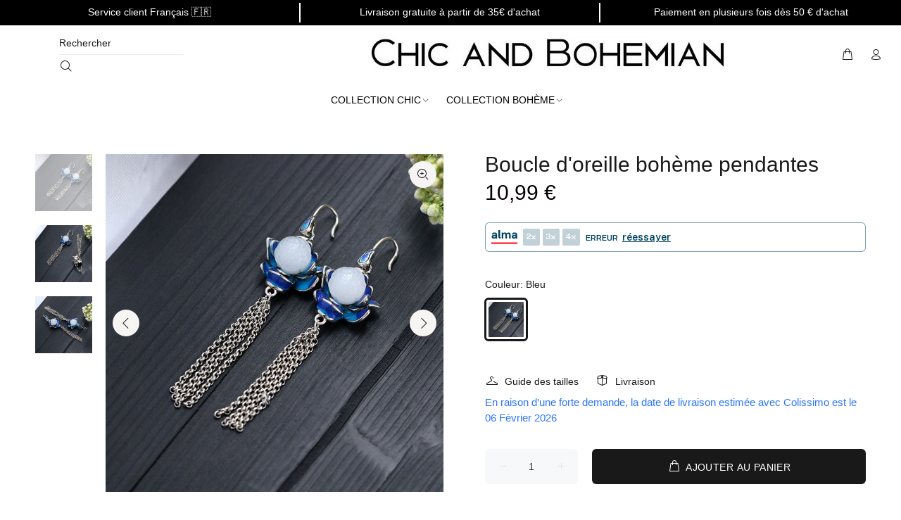

--- FILE ---
content_type: text/html; charset=utf-8
request_url: https://chicandbohemian.com/products/boucle-doreille-boheme-pendantes
body_size: 38038
content:
<!doctype html>
<!--[if IE 9]> <html class="ie9 no-js" lang="fr"> <![endif]-->
<!--[if (gt IE 9)|!(IE)]><!--> <html class="no-js" lang="fr"> <!--<![endif]-->
<head>
  <!-- Hotjar Tracking Code for https://chicandbohemian.com -->
  <script>
    (function(h,o,t,j,a,r){
        h.hj=h.hj||function(){(h.hj.q=h.hj.q||[]).push(arguments)};
        h._hjSettings={hjid:2918170,hjsv:6};
        a=o.getElementsByTagName('head')[0];
        r=o.createElement('script');r.async=1;
        r.src=t+h._hjSettings.hjid+j+h._hjSettings.hjsv;
        a.appendChild(r);
    })(window,document,'https://static.hotjar.com/c/hotjar-','.js?sv=');
  </script>
  <!-- Basic page needs ================================================== -->
  <meta charset="utf-8">
  <!--[if IE]><meta http-equiv="X-UA-Compatible" content="IE=edge,chrome=1"><![endif]-->
  <meta name="viewport" content="width=device-width,initial-scale=1">
  <meta name="theme-color" content="#191919">
  <meta name="keywords" content="Shopify Template" />
  <meta name="author" content="p-themes">
  <link rel="canonical" href="https://chicandbohemian.com/products/boucle-doreille-boheme-pendantes">

  <link rel="shortcut icon" href="//chicandbohemian.com/cdn/shop/files/logo_chic_and_bohemian_sans_fond_75b2854e-e2c7-4481-aee3-60634e916da9_32x32.png?v=1633600795" type="image/png">

  <!-- Title and description ================================================== --><title>Boucle d&#39;oreille bohème pendantes
&ndash; Chic and Bohemian
</title><meta name="description" content="Perle centrale couleur nacre, pétales bleus, des chainettes couleur argentées, font de cette paire de boucles d&#39;oreilles un modèle tout à fait unique !"><!-- Social meta ================================================== --><!-- /snippets/social-meta-tags.liquid -->




<meta property="og:site_name" content="Chic and Bohemian">
<meta property="og:url" content="https://chicandbohemian.com/products/boucle-doreille-boheme-pendantes">
<meta property="og:title" content="Boucle d'oreille bohème pendantes">
<meta property="og:type" content="product">
<meta property="og:description" content="Perle centrale couleur nacre, pétales bleus, des chainettes couleur argentées, font de cette paire de boucles d&#39;oreilles un modèle tout à fait unique !">

  <meta property="og:price:amount" content="10,99">
  <meta property="og:price:currency" content="EUR">

<meta property="og:image" content="http://chicandbohemian.com/cdn/shop/products/boucle-doreille-boheme-pendantes-558_1200x1200.jpg?v=1660295497"><meta property="og:image" content="http://chicandbohemian.com/cdn/shop/products/boucle-doreille-boheme-pendantes-528_1200x1200.jpg?v=1660295500"><meta property="og:image" content="http://chicandbohemian.com/cdn/shop/products/boucle-doreille-boheme-pendantes-151_1200x1200.jpg?v=1660295504">
<meta property="og:image:secure_url" content="https://chicandbohemian.com/cdn/shop/products/boucle-doreille-boheme-pendantes-558_1200x1200.jpg?v=1660295497"><meta property="og:image:secure_url" content="https://chicandbohemian.com/cdn/shop/products/boucle-doreille-boheme-pendantes-528_1200x1200.jpg?v=1660295500"><meta property="og:image:secure_url" content="https://chicandbohemian.com/cdn/shop/products/boucle-doreille-boheme-pendantes-151_1200x1200.jpg?v=1660295504">


<meta name="twitter:card" content="summary_large_image">
<meta name="twitter:title" content="Boucle d'oreille bohème pendantes">
<meta name="twitter:description" content="Perle centrale couleur nacre, pétales bleus, des chainettes couleur argentées, font de cette paire de boucles d&#39;oreilles un modèle tout à fait unique !">
<!-- CSS ================================================== --><link href="https://fonts.googleapis.com/css?family=Century Gothic:100,200,300,400,500,600,700,800,900" rel="stylesheet" defer>
<link href="//chicandbohemian.com/cdn/shop/t/61/assets/theme.css?v=4725797840636784261759332036" rel="stylesheet" type="text/css" media="all" />

<script src="//chicandbohemian.com/cdn/shop/t/61/assets/jquery.min.js?v=146653844047132007351650368853" defer="defer"></script><!-- Header hook for plugins ================================================== -->
  <script>window.performance && window.performance.mark && window.performance.mark('shopify.content_for_header.start');</script><meta id="shopify-digital-wallet" name="shopify-digital-wallet" content="/26779385946/digital_wallets/dialog">
<link rel="alternate" type="application/json+oembed" href="https://chicandbohemian.com/products/boucle-doreille-boheme-pendantes.oembed">
<script async="async" src="/checkouts/internal/preloads.js?locale=fr-FR"></script>
<script id="shopify-features" type="application/json">{"accessToken":"c9da3590592c47a7487ac6f05e4a946a","betas":["rich-media-storefront-analytics"],"domain":"chicandbohemian.com","predictiveSearch":true,"shopId":26779385946,"locale":"fr"}</script>
<script>var Shopify = Shopify || {};
Shopify.shop = "brands-style-avenue.myshopify.com";
Shopify.locale = "fr";
Shopify.currency = {"active":"EUR","rate":"1.0"};
Shopify.country = "FR";
Shopify.theme = {"name":"Officiel  CAB 2.0 19\/04","id":122258063450,"schema_name":"Wokiee","schema_version":"2.1.0 shopify 2.0","theme_store_id":null,"role":"main"};
Shopify.theme.handle = "null";
Shopify.theme.style = {"id":null,"handle":null};
Shopify.cdnHost = "chicandbohemian.com/cdn";
Shopify.routes = Shopify.routes || {};
Shopify.routes.root = "/";</script>
<script type="module">!function(o){(o.Shopify=o.Shopify||{}).modules=!0}(window);</script>
<script>!function(o){function n(){var o=[];function n(){o.push(Array.prototype.slice.apply(arguments))}return n.q=o,n}var t=o.Shopify=o.Shopify||{};t.loadFeatures=n(),t.autoloadFeatures=n()}(window);</script>
<script id="shop-js-analytics" type="application/json">{"pageType":"product"}</script>
<script defer="defer" async type="module" src="//chicandbohemian.com/cdn/shopifycloud/shop-js/modules/v2/client.init-shop-cart-sync_BcDpqI9l.fr.esm.js"></script>
<script defer="defer" async type="module" src="//chicandbohemian.com/cdn/shopifycloud/shop-js/modules/v2/chunk.common_a1Rf5Dlz.esm.js"></script>
<script defer="defer" async type="module" src="//chicandbohemian.com/cdn/shopifycloud/shop-js/modules/v2/chunk.modal_Djra7sW9.esm.js"></script>
<script type="module">
  await import("//chicandbohemian.com/cdn/shopifycloud/shop-js/modules/v2/client.init-shop-cart-sync_BcDpqI9l.fr.esm.js");
await import("//chicandbohemian.com/cdn/shopifycloud/shop-js/modules/v2/chunk.common_a1Rf5Dlz.esm.js");
await import("//chicandbohemian.com/cdn/shopifycloud/shop-js/modules/v2/chunk.modal_Djra7sW9.esm.js");

  window.Shopify.SignInWithShop?.initShopCartSync?.({"fedCMEnabled":true,"windoidEnabled":true});

</script>
<script>(function() {
  var isLoaded = false;
  function asyncLoad() {
    if (isLoaded) return;
    isLoaded = true;
    var urls = ["https:\/\/static.klaviyo.com\/onsite\/js\/klaviyo.js?company_id=XeUUvE\u0026shop=brands-style-avenue.myshopify.com"];
    for (var i = 0; i < urls.length; i++) {
      var s = document.createElement('script');
      s.type = 'text/javascript';
      s.async = true;
      s.src = urls[i];
      var x = document.getElementsByTagName('script')[0];
      x.parentNode.insertBefore(s, x);
    }
  };
  if(window.attachEvent) {
    window.attachEvent('onload', asyncLoad);
  } else {
    window.addEventListener('load', asyncLoad, false);
  }
})();</script>
<script id="__st">var __st={"a":26779385946,"offset":3600,"reqid":"a08b64ec-740c-4918-8dbb-ca4bc69391ad-1769527094","pageurl":"chicandbohemian.com\/products\/boucle-doreille-boheme-pendantes","u":"bc2016010c5a","p":"product","rtyp":"product","rid":6754194128986};</script>
<script>window.ShopifyPaypalV4VisibilityTracking = true;</script>
<script id="captcha-bootstrap">!function(){'use strict';const t='contact',e='account',n='new_comment',o=[[t,t],['blogs',n],['comments',n],[t,'customer']],c=[[e,'customer_login'],[e,'guest_login'],[e,'recover_customer_password'],[e,'create_customer']],r=t=>t.map((([t,e])=>`form[action*='/${t}']:not([data-nocaptcha='true']) input[name='form_type'][value='${e}']`)).join(','),a=t=>()=>t?[...document.querySelectorAll(t)].map((t=>t.form)):[];function s(){const t=[...o],e=r(t);return a(e)}const i='password',u='form_key',d=['recaptcha-v3-token','g-recaptcha-response','h-captcha-response',i],f=()=>{try{return window.sessionStorage}catch{return}},m='__shopify_v',_=t=>t.elements[u];function p(t,e,n=!1){try{const o=window.sessionStorage,c=JSON.parse(o.getItem(e)),{data:r}=function(t){const{data:e,action:n}=t;return t[m]||n?{data:e,action:n}:{data:t,action:n}}(c);for(const[e,n]of Object.entries(r))t.elements[e]&&(t.elements[e].value=n);n&&o.removeItem(e)}catch(o){console.error('form repopulation failed',{error:o})}}const l='form_type',E='cptcha';function T(t){t.dataset[E]=!0}const w=window,h=w.document,L='Shopify',v='ce_forms',y='captcha';let A=!1;((t,e)=>{const n=(g='f06e6c50-85a8-45c8-87d0-21a2b65856fe',I='https://cdn.shopify.com/shopifycloud/storefront-forms-hcaptcha/ce_storefront_forms_captcha_hcaptcha.v1.5.2.iife.js',D={infoText:'Protégé par hCaptcha',privacyText:'Confidentialité',termsText:'Conditions'},(t,e,n)=>{const o=w[L][v],c=o.bindForm;if(c)return c(t,g,e,D).then(n);var r;o.q.push([[t,g,e,D],n]),r=I,A||(h.body.append(Object.assign(h.createElement('script'),{id:'captcha-provider',async:!0,src:r})),A=!0)});var g,I,D;w[L]=w[L]||{},w[L][v]=w[L][v]||{},w[L][v].q=[],w[L][y]=w[L][y]||{},w[L][y].protect=function(t,e){n(t,void 0,e),T(t)},Object.freeze(w[L][y]),function(t,e,n,w,h,L){const[v,y,A,g]=function(t,e,n){const i=e?o:[],u=t?c:[],d=[...i,...u],f=r(d),m=r(i),_=r(d.filter((([t,e])=>n.includes(e))));return[a(f),a(m),a(_),s()]}(w,h,L),I=t=>{const e=t.target;return e instanceof HTMLFormElement?e:e&&e.form},D=t=>v().includes(t);t.addEventListener('submit',(t=>{const e=I(t);if(!e)return;const n=D(e)&&!e.dataset.hcaptchaBound&&!e.dataset.recaptchaBound,o=_(e),c=g().includes(e)&&(!o||!o.value);(n||c)&&t.preventDefault(),c&&!n&&(function(t){try{if(!f())return;!function(t){const e=f();if(!e)return;const n=_(t);if(!n)return;const o=n.value;o&&e.removeItem(o)}(t);const e=Array.from(Array(32),(()=>Math.random().toString(36)[2])).join('');!function(t,e){_(t)||t.append(Object.assign(document.createElement('input'),{type:'hidden',name:u})),t.elements[u].value=e}(t,e),function(t,e){const n=f();if(!n)return;const o=[...t.querySelectorAll(`input[type='${i}']`)].map((({name:t})=>t)),c=[...d,...o],r={};for(const[a,s]of new FormData(t).entries())c.includes(a)||(r[a]=s);n.setItem(e,JSON.stringify({[m]:1,action:t.action,data:r}))}(t,e)}catch(e){console.error('failed to persist form',e)}}(e),e.submit())}));const S=(t,e)=>{t&&!t.dataset[E]&&(n(t,e.some((e=>e===t))),T(t))};for(const o of['focusin','change'])t.addEventListener(o,(t=>{const e=I(t);D(e)&&S(e,y())}));const B=e.get('form_key'),M=e.get(l),P=B&&M;t.addEventListener('DOMContentLoaded',(()=>{const t=y();if(P)for(const e of t)e.elements[l].value===M&&p(e,B);[...new Set([...A(),...v().filter((t=>'true'===t.dataset.shopifyCaptcha))])].forEach((e=>S(e,t)))}))}(h,new URLSearchParams(w.location.search),n,t,e,['guest_login'])})(!0,!0)}();</script>
<script integrity="sha256-4kQ18oKyAcykRKYeNunJcIwy7WH5gtpwJnB7kiuLZ1E=" data-source-attribution="shopify.loadfeatures" defer="defer" src="//chicandbohemian.com/cdn/shopifycloud/storefront/assets/storefront/load_feature-a0a9edcb.js" crossorigin="anonymous"></script>
<script data-source-attribution="shopify.dynamic_checkout.dynamic.init">var Shopify=Shopify||{};Shopify.PaymentButton=Shopify.PaymentButton||{isStorefrontPortableWallets:!0,init:function(){window.Shopify.PaymentButton.init=function(){};var t=document.createElement("script");t.src="https://chicandbohemian.com/cdn/shopifycloud/portable-wallets/latest/portable-wallets.fr.js",t.type="module",document.head.appendChild(t)}};
</script>
<script data-source-attribution="shopify.dynamic_checkout.buyer_consent">
  function portableWalletsHideBuyerConsent(e){var t=document.getElementById("shopify-buyer-consent"),n=document.getElementById("shopify-subscription-policy-button");t&&n&&(t.classList.add("hidden"),t.setAttribute("aria-hidden","true"),n.removeEventListener("click",e))}function portableWalletsShowBuyerConsent(e){var t=document.getElementById("shopify-buyer-consent"),n=document.getElementById("shopify-subscription-policy-button");t&&n&&(t.classList.remove("hidden"),t.removeAttribute("aria-hidden"),n.addEventListener("click",e))}window.Shopify?.PaymentButton&&(window.Shopify.PaymentButton.hideBuyerConsent=portableWalletsHideBuyerConsent,window.Shopify.PaymentButton.showBuyerConsent=portableWalletsShowBuyerConsent);
</script>
<script data-source-attribution="shopify.dynamic_checkout.cart.bootstrap">document.addEventListener("DOMContentLoaded",(function(){function t(){return document.querySelector("shopify-accelerated-checkout-cart, shopify-accelerated-checkout")}if(t())Shopify.PaymentButton.init();else{new MutationObserver((function(e,n){t()&&(Shopify.PaymentButton.init(),n.disconnect())})).observe(document.body,{childList:!0,subtree:!0})}}));
</script>
<script id="sections-script" data-sections="promo-fixed" defer="defer" src="//chicandbohemian.com/cdn/shop/t/61/compiled_assets/scripts.js?v=23082"></script>
<script>window.performance && window.performance.mark && window.performance.mark('shopify.content_for_header.end');</script>
  <!-- /Header hook for plugins ================================================== --><style>
    [data-rating="0.0"]{
      display:none !important;
    }
  </style><style>
    .tt-flbtn.disabled{
    opacity: 0.3;
    }
  </style>
  <!-- Global site tag (gtag.js) - Google Ads: 393448471 -->
<script async src="https://www.googletagmanager.com/gtag/js?id=AW-393448471"></script>
<script>
  window.dataLayer = window.dataLayer || [];
  function gtag(){dataLayer.push(arguments);}
  gtag('js', new Date());

  gtag('config', 'AW-393448471');
</script>

<link href="https://monorail-edge.shopifysvc.com" rel="dns-prefetch">
<script>(function(){if ("sendBeacon" in navigator && "performance" in window) {try {var session_token_from_headers = performance.getEntriesByType('navigation')[0].serverTiming.find(x => x.name == '_s').description;} catch {var session_token_from_headers = undefined;}var session_cookie_matches = document.cookie.match(/_shopify_s=([^;]*)/);var session_token_from_cookie = session_cookie_matches && session_cookie_matches.length === 2 ? session_cookie_matches[1] : "";var session_token = session_token_from_headers || session_token_from_cookie || "";function handle_abandonment_event(e) {var entries = performance.getEntries().filter(function(entry) {return /monorail-edge.shopifysvc.com/.test(entry.name);});if (!window.abandonment_tracked && entries.length === 0) {window.abandonment_tracked = true;var currentMs = Date.now();var navigation_start = performance.timing.navigationStart;var payload = {shop_id: 26779385946,url: window.location.href,navigation_start,duration: currentMs - navigation_start,session_token,page_type: "product"};window.navigator.sendBeacon("https://monorail-edge.shopifysvc.com/v1/produce", JSON.stringify({schema_id: "online_store_buyer_site_abandonment/1.1",payload: payload,metadata: {event_created_at_ms: currentMs,event_sent_at_ms: currentMs}}));}}window.addEventListener('pagehide', handle_abandonment_event);}}());</script>
<script id="web-pixels-manager-setup">(function e(e,d,r,n,o){if(void 0===o&&(o={}),!Boolean(null===(a=null===(i=window.Shopify)||void 0===i?void 0:i.analytics)||void 0===a?void 0:a.replayQueue)){var i,a;window.Shopify=window.Shopify||{};var t=window.Shopify;t.analytics=t.analytics||{};var s=t.analytics;s.replayQueue=[],s.publish=function(e,d,r){return s.replayQueue.push([e,d,r]),!0};try{self.performance.mark("wpm:start")}catch(e){}var l=function(){var e={modern:/Edge?\/(1{2}[4-9]|1[2-9]\d|[2-9]\d{2}|\d{4,})\.\d+(\.\d+|)|Firefox\/(1{2}[4-9]|1[2-9]\d|[2-9]\d{2}|\d{4,})\.\d+(\.\d+|)|Chrom(ium|e)\/(9{2}|\d{3,})\.\d+(\.\d+|)|(Maci|X1{2}).+ Version\/(15\.\d+|(1[6-9]|[2-9]\d|\d{3,})\.\d+)([,.]\d+|)( \(\w+\)|)( Mobile\/\w+|) Safari\/|Chrome.+OPR\/(9{2}|\d{3,})\.\d+\.\d+|(CPU[ +]OS|iPhone[ +]OS|CPU[ +]iPhone|CPU IPhone OS|CPU iPad OS)[ +]+(15[._]\d+|(1[6-9]|[2-9]\d|\d{3,})[._]\d+)([._]\d+|)|Android:?[ /-](13[3-9]|1[4-9]\d|[2-9]\d{2}|\d{4,})(\.\d+|)(\.\d+|)|Android.+Firefox\/(13[5-9]|1[4-9]\d|[2-9]\d{2}|\d{4,})\.\d+(\.\d+|)|Android.+Chrom(ium|e)\/(13[3-9]|1[4-9]\d|[2-9]\d{2}|\d{4,})\.\d+(\.\d+|)|SamsungBrowser\/([2-9]\d|\d{3,})\.\d+/,legacy:/Edge?\/(1[6-9]|[2-9]\d|\d{3,})\.\d+(\.\d+|)|Firefox\/(5[4-9]|[6-9]\d|\d{3,})\.\d+(\.\d+|)|Chrom(ium|e)\/(5[1-9]|[6-9]\d|\d{3,})\.\d+(\.\d+|)([\d.]+$|.*Safari\/(?![\d.]+ Edge\/[\d.]+$))|(Maci|X1{2}).+ Version\/(10\.\d+|(1[1-9]|[2-9]\d|\d{3,})\.\d+)([,.]\d+|)( \(\w+\)|)( Mobile\/\w+|) Safari\/|Chrome.+OPR\/(3[89]|[4-9]\d|\d{3,})\.\d+\.\d+|(CPU[ +]OS|iPhone[ +]OS|CPU[ +]iPhone|CPU IPhone OS|CPU iPad OS)[ +]+(10[._]\d+|(1[1-9]|[2-9]\d|\d{3,})[._]\d+)([._]\d+|)|Android:?[ /-](13[3-9]|1[4-9]\d|[2-9]\d{2}|\d{4,})(\.\d+|)(\.\d+|)|Mobile Safari.+OPR\/([89]\d|\d{3,})\.\d+\.\d+|Android.+Firefox\/(13[5-9]|1[4-9]\d|[2-9]\d{2}|\d{4,})\.\d+(\.\d+|)|Android.+Chrom(ium|e)\/(13[3-9]|1[4-9]\d|[2-9]\d{2}|\d{4,})\.\d+(\.\d+|)|Android.+(UC? ?Browser|UCWEB|U3)[ /]?(15\.([5-9]|\d{2,})|(1[6-9]|[2-9]\d|\d{3,})\.\d+)\.\d+|SamsungBrowser\/(5\.\d+|([6-9]|\d{2,})\.\d+)|Android.+MQ{2}Browser\/(14(\.(9|\d{2,})|)|(1[5-9]|[2-9]\d|\d{3,})(\.\d+|))(\.\d+|)|K[Aa][Ii]OS\/(3\.\d+|([4-9]|\d{2,})\.\d+)(\.\d+|)/},d=e.modern,r=e.legacy,n=navigator.userAgent;return n.match(d)?"modern":n.match(r)?"legacy":"unknown"}(),u="modern"===l?"modern":"legacy",c=(null!=n?n:{modern:"",legacy:""})[u],f=function(e){return[e.baseUrl,"/wpm","/b",e.hashVersion,"modern"===e.buildTarget?"m":"l",".js"].join("")}({baseUrl:d,hashVersion:r,buildTarget:u}),m=function(e){var d=e.version,r=e.bundleTarget,n=e.surface,o=e.pageUrl,i=e.monorailEndpoint;return{emit:function(e){var a=e.status,t=e.errorMsg,s=(new Date).getTime(),l=JSON.stringify({metadata:{event_sent_at_ms:s},events:[{schema_id:"web_pixels_manager_load/3.1",payload:{version:d,bundle_target:r,page_url:o,status:a,surface:n,error_msg:t},metadata:{event_created_at_ms:s}}]});if(!i)return console&&console.warn&&console.warn("[Web Pixels Manager] No Monorail endpoint provided, skipping logging."),!1;try{return self.navigator.sendBeacon.bind(self.navigator)(i,l)}catch(e){}var u=new XMLHttpRequest;try{return u.open("POST",i,!0),u.setRequestHeader("Content-Type","text/plain"),u.send(l),!0}catch(e){return console&&console.warn&&console.warn("[Web Pixels Manager] Got an unhandled error while logging to Monorail."),!1}}}}({version:r,bundleTarget:l,surface:e.surface,pageUrl:self.location.href,monorailEndpoint:e.monorailEndpoint});try{o.browserTarget=l,function(e){var d=e.src,r=e.async,n=void 0===r||r,o=e.onload,i=e.onerror,a=e.sri,t=e.scriptDataAttributes,s=void 0===t?{}:t,l=document.createElement("script"),u=document.querySelector("head"),c=document.querySelector("body");if(l.async=n,l.src=d,a&&(l.integrity=a,l.crossOrigin="anonymous"),s)for(var f in s)if(Object.prototype.hasOwnProperty.call(s,f))try{l.dataset[f]=s[f]}catch(e){}if(o&&l.addEventListener("load",o),i&&l.addEventListener("error",i),u)u.appendChild(l);else{if(!c)throw new Error("Did not find a head or body element to append the script");c.appendChild(l)}}({src:f,async:!0,onload:function(){if(!function(){var e,d;return Boolean(null===(d=null===(e=window.Shopify)||void 0===e?void 0:e.analytics)||void 0===d?void 0:d.initialized)}()){var d=window.webPixelsManager.init(e)||void 0;if(d){var r=window.Shopify.analytics;r.replayQueue.forEach((function(e){var r=e[0],n=e[1],o=e[2];d.publishCustomEvent(r,n,o)})),r.replayQueue=[],r.publish=d.publishCustomEvent,r.visitor=d.visitor,r.initialized=!0}}},onerror:function(){return m.emit({status:"failed",errorMsg:"".concat(f," has failed to load")})},sri:function(e){var d=/^sha384-[A-Za-z0-9+/=]+$/;return"string"==typeof e&&d.test(e)}(c)?c:"",scriptDataAttributes:o}),m.emit({status:"loading"})}catch(e){m.emit({status:"failed",errorMsg:(null==e?void 0:e.message)||"Unknown error"})}}})({shopId: 26779385946,storefrontBaseUrl: "https://chicandbohemian.com",extensionsBaseUrl: "https://extensions.shopifycdn.com/cdn/shopifycloud/web-pixels-manager",monorailEndpoint: "https://monorail-edge.shopifysvc.com/unstable/produce_batch",surface: "storefront-renderer",enabledBetaFlags: ["2dca8a86"],webPixelsConfigList: [{"id":"762577225","configuration":"{\"pixelCode\":\"C3680T9JRJ74DS17PR90\"}","eventPayloadVersion":"v1","runtimeContext":"STRICT","scriptVersion":"22e92c2ad45662f435e4801458fb78cc","type":"APP","apiClientId":4383523,"privacyPurposes":["ANALYTICS","MARKETING","SALE_OF_DATA"],"dataSharingAdjustments":{"protectedCustomerApprovalScopes":["read_customer_address","read_customer_email","read_customer_name","read_customer_personal_data","read_customer_phone"]}},{"id":"405864777","configuration":"{\"pixel_id\":\"112725470787356\",\"pixel_type\":\"facebook_pixel\",\"metaapp_system_user_token\":\"-\"}","eventPayloadVersion":"v1","runtimeContext":"OPEN","scriptVersion":"ca16bc87fe92b6042fbaa3acc2fbdaa6","type":"APP","apiClientId":2329312,"privacyPurposes":["ANALYTICS","MARKETING","SALE_OF_DATA"],"dataSharingAdjustments":{"protectedCustomerApprovalScopes":["read_customer_address","read_customer_email","read_customer_name","read_customer_personal_data","read_customer_phone"]}},{"id":"147292489","configuration":"{\"tagID\":\"2614477703744\"}","eventPayloadVersion":"v1","runtimeContext":"STRICT","scriptVersion":"18031546ee651571ed29edbe71a3550b","type":"APP","apiClientId":3009811,"privacyPurposes":["ANALYTICS","MARKETING","SALE_OF_DATA"],"dataSharingAdjustments":{"protectedCustomerApprovalScopes":["read_customer_address","read_customer_email","read_customer_name","read_customer_personal_data","read_customer_phone"]}},{"id":"180519241","eventPayloadVersion":"v1","runtimeContext":"LAX","scriptVersion":"1","type":"CUSTOM","privacyPurposes":["ANALYTICS"],"name":"Google Analytics tag (migrated)"},{"id":"shopify-app-pixel","configuration":"{}","eventPayloadVersion":"v1","runtimeContext":"STRICT","scriptVersion":"0450","apiClientId":"shopify-pixel","type":"APP","privacyPurposes":["ANALYTICS","MARKETING"]},{"id":"shopify-custom-pixel","eventPayloadVersion":"v1","runtimeContext":"LAX","scriptVersion":"0450","apiClientId":"shopify-pixel","type":"CUSTOM","privacyPurposes":["ANALYTICS","MARKETING"]}],isMerchantRequest: false,initData: {"shop":{"name":"Chic and Bohemian","paymentSettings":{"currencyCode":"EUR"},"myshopifyDomain":"brands-style-avenue.myshopify.com","countryCode":"FR","storefrontUrl":"https:\/\/chicandbohemian.com"},"customer":null,"cart":null,"checkout":null,"productVariants":[{"price":{"amount":10.99,"currencyCode":"EUR"},"product":{"title":"Boucle d'oreille bohème pendantes","vendor":"Chic and Bohemian","id":"6754194128986","untranslatedTitle":"Boucle d'oreille bohème pendantes","url":"\/products\/boucle-doreille-boheme-pendantes","type":""},"id":"39994286047322","image":{"src":"\/\/chicandbohemian.com\/cdn\/shop\/products\/boucle-doreille-boheme-pendantes-558.jpg?v=1660295497"},"sku":"5028710586957-颜色:CP628;纯度:电镀泰银工艺;","title":"Bleu","untranslatedTitle":"Bleu"}],"purchasingCompany":null},},"https://chicandbohemian.com/cdn","fcfee988w5aeb613cpc8e4bc33m6693e112",{"modern":"","legacy":""},{"shopId":"26779385946","storefrontBaseUrl":"https:\/\/chicandbohemian.com","extensionBaseUrl":"https:\/\/extensions.shopifycdn.com\/cdn\/shopifycloud\/web-pixels-manager","surface":"storefront-renderer","enabledBetaFlags":"[\"2dca8a86\"]","isMerchantRequest":"false","hashVersion":"fcfee988w5aeb613cpc8e4bc33m6693e112","publish":"custom","events":"[[\"page_viewed\",{}],[\"product_viewed\",{\"productVariant\":{\"price\":{\"amount\":10.99,\"currencyCode\":\"EUR\"},\"product\":{\"title\":\"Boucle d'oreille bohème pendantes\",\"vendor\":\"Chic and Bohemian\",\"id\":\"6754194128986\",\"untranslatedTitle\":\"Boucle d'oreille bohème pendantes\",\"url\":\"\/products\/boucle-doreille-boheme-pendantes\",\"type\":\"\"},\"id\":\"39994286047322\",\"image\":{\"src\":\"\/\/chicandbohemian.com\/cdn\/shop\/products\/boucle-doreille-boheme-pendantes-558.jpg?v=1660295497\"},\"sku\":\"5028710586957-颜色:CP628;纯度:电镀泰银工艺;\",\"title\":\"Bleu\",\"untranslatedTitle\":\"Bleu\"}}]]"});</script><script>
  window.ShopifyAnalytics = window.ShopifyAnalytics || {};
  window.ShopifyAnalytics.meta = window.ShopifyAnalytics.meta || {};
  window.ShopifyAnalytics.meta.currency = 'EUR';
  var meta = {"product":{"id":6754194128986,"gid":"gid:\/\/shopify\/Product\/6754194128986","vendor":"Chic and Bohemian","type":"","handle":"boucle-doreille-boheme-pendantes","variants":[{"id":39994286047322,"price":1099,"name":"Boucle d'oreille bohème pendantes - Bleu","public_title":"Bleu","sku":"5028710586957-颜色:CP628;纯度:电镀泰银工艺;"}],"remote":false},"page":{"pageType":"product","resourceType":"product","resourceId":6754194128986,"requestId":"a08b64ec-740c-4918-8dbb-ca4bc69391ad-1769527094"}};
  for (var attr in meta) {
    window.ShopifyAnalytics.meta[attr] = meta[attr];
  }
</script>
<script class="analytics">
  (function () {
    var customDocumentWrite = function(content) {
      var jquery = null;

      if (window.jQuery) {
        jquery = window.jQuery;
      } else if (window.Checkout && window.Checkout.$) {
        jquery = window.Checkout.$;
      }

      if (jquery) {
        jquery('body').append(content);
      }
    };

    var hasLoggedConversion = function(token) {
      if (token) {
        return document.cookie.indexOf('loggedConversion=' + token) !== -1;
      }
      return false;
    }

    var setCookieIfConversion = function(token) {
      if (token) {
        var twoMonthsFromNow = new Date(Date.now());
        twoMonthsFromNow.setMonth(twoMonthsFromNow.getMonth() + 2);

        document.cookie = 'loggedConversion=' + token + '; expires=' + twoMonthsFromNow;
      }
    }

    var trekkie = window.ShopifyAnalytics.lib = window.trekkie = window.trekkie || [];
    if (trekkie.integrations) {
      return;
    }
    trekkie.methods = [
      'identify',
      'page',
      'ready',
      'track',
      'trackForm',
      'trackLink'
    ];
    trekkie.factory = function(method) {
      return function() {
        var args = Array.prototype.slice.call(arguments);
        args.unshift(method);
        trekkie.push(args);
        return trekkie;
      };
    };
    for (var i = 0; i < trekkie.methods.length; i++) {
      var key = trekkie.methods[i];
      trekkie[key] = trekkie.factory(key);
    }
    trekkie.load = function(config) {
      trekkie.config = config || {};
      trekkie.config.initialDocumentCookie = document.cookie;
      var first = document.getElementsByTagName('script')[0];
      var script = document.createElement('script');
      script.type = 'text/javascript';
      script.onerror = function(e) {
        var scriptFallback = document.createElement('script');
        scriptFallback.type = 'text/javascript';
        scriptFallback.onerror = function(error) {
                var Monorail = {
      produce: function produce(monorailDomain, schemaId, payload) {
        var currentMs = new Date().getTime();
        var event = {
          schema_id: schemaId,
          payload: payload,
          metadata: {
            event_created_at_ms: currentMs,
            event_sent_at_ms: currentMs
          }
        };
        return Monorail.sendRequest("https://" + monorailDomain + "/v1/produce", JSON.stringify(event));
      },
      sendRequest: function sendRequest(endpointUrl, payload) {
        // Try the sendBeacon API
        if (window && window.navigator && typeof window.navigator.sendBeacon === 'function' && typeof window.Blob === 'function' && !Monorail.isIos12()) {
          var blobData = new window.Blob([payload], {
            type: 'text/plain'
          });

          if (window.navigator.sendBeacon(endpointUrl, blobData)) {
            return true;
          } // sendBeacon was not successful

        } // XHR beacon

        var xhr = new XMLHttpRequest();

        try {
          xhr.open('POST', endpointUrl);
          xhr.setRequestHeader('Content-Type', 'text/plain');
          xhr.send(payload);
        } catch (e) {
          console.log(e);
        }

        return false;
      },
      isIos12: function isIos12() {
        return window.navigator.userAgent.lastIndexOf('iPhone; CPU iPhone OS 12_') !== -1 || window.navigator.userAgent.lastIndexOf('iPad; CPU OS 12_') !== -1;
      }
    };
    Monorail.produce('monorail-edge.shopifysvc.com',
      'trekkie_storefront_load_errors/1.1',
      {shop_id: 26779385946,
      theme_id: 122258063450,
      app_name: "storefront",
      context_url: window.location.href,
      source_url: "//chicandbohemian.com/cdn/s/trekkie.storefront.a804e9514e4efded663580eddd6991fcc12b5451.min.js"});

        };
        scriptFallback.async = true;
        scriptFallback.src = '//chicandbohemian.com/cdn/s/trekkie.storefront.a804e9514e4efded663580eddd6991fcc12b5451.min.js';
        first.parentNode.insertBefore(scriptFallback, first);
      };
      script.async = true;
      script.src = '//chicandbohemian.com/cdn/s/trekkie.storefront.a804e9514e4efded663580eddd6991fcc12b5451.min.js';
      first.parentNode.insertBefore(script, first);
    };
    trekkie.load(
      {"Trekkie":{"appName":"storefront","development":false,"defaultAttributes":{"shopId":26779385946,"isMerchantRequest":null,"themeId":122258063450,"themeCityHash":"16868439493760480305","contentLanguage":"fr","currency":"EUR","eventMetadataId":"dc3a9080-d462-4665-91e1-12b9d533cd8c"},"isServerSideCookieWritingEnabled":true,"monorailRegion":"shop_domain","enabledBetaFlags":["65f19447"]},"Session Attribution":{},"S2S":{"facebookCapiEnabled":true,"source":"trekkie-storefront-renderer","apiClientId":580111}}
    );

    var loaded = false;
    trekkie.ready(function() {
      if (loaded) return;
      loaded = true;

      window.ShopifyAnalytics.lib = window.trekkie;

      var originalDocumentWrite = document.write;
      document.write = customDocumentWrite;
      try { window.ShopifyAnalytics.merchantGoogleAnalytics.call(this); } catch(error) {};
      document.write = originalDocumentWrite;

      window.ShopifyAnalytics.lib.page(null,{"pageType":"product","resourceType":"product","resourceId":6754194128986,"requestId":"a08b64ec-740c-4918-8dbb-ca4bc69391ad-1769527094","shopifyEmitted":true});

      var match = window.location.pathname.match(/checkouts\/(.+)\/(thank_you|post_purchase)/)
      var token = match? match[1]: undefined;
      if (!hasLoggedConversion(token)) {
        setCookieIfConversion(token);
        window.ShopifyAnalytics.lib.track("Viewed Product",{"currency":"EUR","variantId":39994286047322,"productId":6754194128986,"productGid":"gid:\/\/shopify\/Product\/6754194128986","name":"Boucle d'oreille bohème pendantes - Bleu","price":"10.99","sku":"5028710586957-颜色:CP628;纯度:电镀泰银工艺;","brand":"Chic and Bohemian","variant":"Bleu","category":"","nonInteraction":true,"remote":false},undefined,undefined,{"shopifyEmitted":true});
      window.ShopifyAnalytics.lib.track("monorail:\/\/trekkie_storefront_viewed_product\/1.1",{"currency":"EUR","variantId":39994286047322,"productId":6754194128986,"productGid":"gid:\/\/shopify\/Product\/6754194128986","name":"Boucle d'oreille bohème pendantes - Bleu","price":"10.99","sku":"5028710586957-颜色:CP628;纯度:电镀泰银工艺;","brand":"Chic and Bohemian","variant":"Bleu","category":"","nonInteraction":true,"remote":false,"referer":"https:\/\/chicandbohemian.com\/products\/boucle-doreille-boheme-pendantes"});
      }
    });


        var eventsListenerScript = document.createElement('script');
        eventsListenerScript.async = true;
        eventsListenerScript.src = "//chicandbohemian.com/cdn/shopifycloud/storefront/assets/shop_events_listener-3da45d37.js";
        document.getElementsByTagName('head')[0].appendChild(eventsListenerScript);

})();</script>
  <script>
  if (!window.ga || (window.ga && typeof window.ga !== 'function')) {
    window.ga = function ga() {
      (window.ga.q = window.ga.q || []).push(arguments);
      if (window.Shopify && window.Shopify.analytics && typeof window.Shopify.analytics.publish === 'function') {
        window.Shopify.analytics.publish("ga_stub_called", {}, {sendTo: "google_osp_migration"});
      }
      console.error("Shopify's Google Analytics stub called with:", Array.from(arguments), "\nSee https://help.shopify.com/manual/promoting-marketing/pixels/pixel-migration#google for more information.");
    };
    if (window.Shopify && window.Shopify.analytics && typeof window.Shopify.analytics.publish === 'function') {
      window.Shopify.analytics.publish("ga_stub_initialized", {}, {sendTo: "google_osp_migration"});
    }
  }
</script>
<script
  defer
  src="https://chicandbohemian.com/cdn/shopifycloud/perf-kit/shopify-perf-kit-3.0.4.min.js"
  data-application="storefront-renderer"
  data-shop-id="26779385946"
  data-render-region="gcp-us-east1"
  data-page-type="product"
  data-theme-instance-id="122258063450"
  data-theme-name="Wokiee"
  data-theme-version="2.1.0 shopify 2.0"
  data-monorail-region="shop_domain"
  data-resource-timing-sampling-rate="10"
  data-shs="true"
  data-shs-beacon="true"
  data-shs-export-with-fetch="true"
  data-shs-logs-sample-rate="1"
  data-shs-beacon-endpoint="https://chicandbohemian.com/api/collect"
></script>
</head>
<body class="pageproduct" 
      id="same_product_height"
      ><div id="shopify-section-show-helper" class="shopify-section"></div><div id="shopify-section-header-template" class="shopify-section"><header class="desctop-menu-large small-header"><div class="custom_topbar">
	<div class="promoDiv onDesktop">
		<div class="child">Service client Français 🇫🇷</div>
     	<div class="child">Livraison gratuite à partir de 35€ d'achat</div>
		<div class="child lastChild">Paiement en plusieurs fois dès 50 € d'achat</div>
	</div>
  <div class="onMobile lazy topbar_slider promoDiv">
    <div class="child">Service client Français 🇫🇷</div>
	<div class="child">Livraison gratuite à partir de 35€ d'achat</div>
	<div class="child">Paiement en plusieurs fois dès 50 € d'achat</div>
  </div>
	<script src="https://code.jquery.com/jquery-2.2.0.min.js" type="text/javascript"></script>
  <script type="text/javascript" charset="utf-8">/*Modified code from https://kenwheeler.github.io/slick/*/!function(i){"use strict";"function"==typeof define&&define.amd?define(["jquery"],i):"undefined"!=typeof exports?module.exports=i(require("jquery")):i(jQuery)}(function(i){"use strict";var e=window.Slick||{};(e=function(){var e=0;return function(t,o){var s,n=this;n.defaults={accessibility:!0,adaptiveHeight:!1,appendArrows:i(t),appendDots:i(t),arrows:!0,asNavFor:null,centerMode:!1,centerPadding:"50px",cssEase:"ease",dots:!1,dotsClass:"slick-dots",draggable:!0,easing:"linear",edgeFriction:.35,fade:!1,focusOnSelect:!1,focusOnChange:!1,infinite:!0,initialSlide:0,lazyLoad:"ondemand",mobileFirst:!1,pauseOnHover:!0,pauseOnFocus:!0,pauseOnDotsHover:!1,respondTo:"window",responsive:null,rows:1,rtl:!1,slide:"",slidesPerRow:1,slidesToShow:1,slidesToScroll:1,speed:500,swipe:!0,swipeToSlide:!1,touchMove:!0,touchThreshold:5,useCSS:!0,useTransform:!0,variableWidth:!1,vertical:!1,verticalSwiping:!1,waitForAnimate:!0,zIndex:1e3},n.initials={animating:!1,dragging:!1,autoPlayTimer:null,currentDirection:0,currentLeft:null,currentSlide:0,direction:1,$dots:null,listWidth:null,listHeight:null,loadIndex:0,$nextArrow:null,$prevArrow:null,scrolling:!1,slideCount:null,slideWidth:null,$slideTrack:null,$slides:null,sliding:!1,slideOffset:0,swipeLeft:null,swiping:!1,$list:null,touchObject:{},transformsEnabled:!1,unslicked:!1},i.extend(n,n.initials),n.activeBreakpoint=null,n.animType=null,n.animProp=null,n.breakpoints=[],n.breakpointSettings=[],n.cssTransitions=!1,n.focussed=!1,n.interrupted=!1,n.hidden="hidden",n.paused=!0,n.positionProp=null,n.respondTo=null,n.rowCount=1,n.shouldClick=!0,n.$slider=i(t),n.$slidesCache=null,n.transformType=null,n.transitionType=null,n.visibilityChange="visibilitychange",n.windowWidth=0,n.windowTimer=null,s=i(t).data("slick")||{},n.options=i.extend({},n.defaults,o,s),n.currentSlide=n.options.initialSlide,n.originalSettings=n.options,void 0!==document.mozHidden?(n.hidden="mozHidden",n.visibilityChange="mozvisibilitychange"):void 0!==document.webkitHidden&&(n.hidden="webkitHidden",n.visibilityChange="webkitvisibilitychange"),n.autoPlay=i.proxy(n.autoPlay,n),n.autoPlayClear=i.proxy(n.autoPlayClear,n),n.autoPlayIterator=i.proxy(n.autoPlayIterator,n),n.changeSlide=i.proxy(n.changeSlide,n),n.clickHandler=i.proxy(n.clickHandler,n),n.selectHandler=i.proxy(n.selectHandler,n),n.setPosition=i.proxy(n.setPosition,n),n.swipeHandler=i.proxy(n.swipeHandler,n),n.dragHandler=i.proxy(n.dragHandler,n),n.keyHandler=i.proxy(n.keyHandler,n),n.instanceUid=e++,n.htmlExpr=/^(?:\s*(<[\w\W]+>)[^>]*)$/,n.registerBreakpoints(),n.init(!0)}}()).prototype.activateADA=function(){this.$slideTrack.find(".slick-active").attr({"aria-hidden":"false"}).find("a, input, button, select").attr({tabindex:"0"})},e.prototype.animateHeight=function(){var i=this;if(1===i.options.slidesToShow&&!0===i.options.adaptiveHeight&&!1===i.options.vertical){var e=i.$slides.eq(i.currentSlide).outerHeight(!0);i.$list.animate({height:e},i.options.speed)}},e.prototype.animateSlide=function(e,t){var o={},s=this;s.animateHeight(),!0===s.options.rtl&&!1===s.options.vertical&&(e=-e),!1===s.transformsEnabled?!1===s.options.vertical?s.$slideTrack.animate({left:e},s.options.speed,s.options.easing,t):s.$slideTrack.animate({top:e},s.options.speed,s.options.easing,t):!1===s.cssTransitions?(!0===s.options.rtl&&(s.currentLeft=-s.currentLeft),i({animStart:s.currentLeft}).animate({animStart:e},{duration:s.options.speed,easing:s.options.easing,step:function(i){i=Math.ceil(i),!1===s.options.vertical?(o[s.animType]="translate("+i+"px, 0px)",s.$slideTrack.css(o)):(o[s.animType]="translate(0px,"+i+"px)",s.$slideTrack.css(o))},complete:function(){t&&t.call()}})):(s.applyTransition(),e=Math.ceil(e),!1===s.options.vertical?o[s.animType]="translate3d("+e+"px, 0px, 0px)":o[s.animType]="translate3d(0px,"+e+"px, 0px)",s.$slideTrack.css(o),t&&setTimeout(function(){s.disableTransition(),t.call()},s.options.speed))},e.prototype.getNavTarget=function(){var e=this.options.asNavFor;return e&&null!==e&&(e=i(e).not(this.$slider)),e},e.prototype.asNavFor=function(e){var t=this.getNavTarget();null!==t&&"object"==typeof t&&t.each(function(){var t=i(this).slick("getSlick");t.unslicked||t.slideHandler(e,!0)})},e.prototype.applyTransition=function(i){var e=this,t={};!1===e.options.fade?t[e.transitionType]=e.transformType+" "+e.options.speed+"ms "+e.options.cssEase:t[e.transitionType]="opacity "+e.options.speed+"ms "+e.options.cssEase,!1===e.options.fade?e.$slideTrack.css(t):e.$slides.eq(i).css(t)},e.prototype.autoPlay=function(){var i=this;i.autoPlayClear(),i.slideCount>i.options.slidesToShow&&(i.autoPlayTimer=setInterval(i.autoPlayIterator,i.options.autoplaySpeed))},e.prototype.autoPlayClear=function(){this.autoPlayTimer&&clearInterval(this.autoPlayTimer)},e.prototype.autoPlayIterator=function(){var i=this,e=i.currentSlide+i.options.slidesToScroll;i.paused||i.interrupted||i.focussed||(!1===i.options.infinite&&(1===i.direction&&i.currentSlide+1===i.slideCount-1?i.direction=0:0===i.direction&&(e=i.currentSlide-i.options.slidesToScroll,i.currentSlide-1==0&&(i.direction=1))),i.slideHandler(e))},e.prototype.buildArrows=function(){var e=this;!0===e.options.arrows&&(e.$prevArrow=i(e.options.prevArrow).addClass("slick-arrow"),e.$nextArrow=i(e.options.nextArrow).addClass("slick-arrow"),e.slideCount>e.options.slidesToShow?(e.$prevArrow.removeClass("slick-hidden").removeAttr("aria-hidden tabindex"),e.$nextArrow.removeClass("slick-hidden").removeAttr("aria-hidden tabindex"),e.htmlExpr.test(e.options.prevArrow)&&e.$prevArrow.prependTo(e.options.appendArrows),e.htmlExpr.test(e.options.nextArrow)&&e.$nextArrow.appendTo(e.options.appendArrows),!0!==e.options.infinite&&e.$prevArrow.addClass("slick-disabled").attr("aria-disabled","true")):e.$prevArrow.add(e.$nextArrow).addClass("slick-hidden").attr({"aria-disabled":"true",tabindex:"-1"}))},e.prototype.buildDots=function(){var e,t,o=this;if(!0===o.options.dots&&o.slideCount>o.options.slidesToShow){for(o.$slider.addClass("slick-dotted"),t=i("<ul />").addClass(o.options.dotsClass),e=0;e<=o.getDotCount();e+=1)t.append(i("<li />").append(o.options.customPaging.call(this,o,e)));o.$dots=t.appendTo(o.options.appendDots),o.$dots.find("li").first().addClass("slick-active")}},e.prototype.buildOut=function(){var e=this;e.$slides=e.$slider.children(e.options.slide+":not(.slick-cloned)").addClass("slick-slide"),e.slideCount=e.$slides.length,e.$slides.each(function(e,t){i(t).attr("data-slick-index",e).data("originalStyling",i(t).attr("style")||"")}),e.$slider.addClass("slick-slider"),e.$slideTrack=0===e.slideCount?i('<div class="slick-track"/>').appendTo(e.$slider):e.$slides.wrapAll('<div class="slick-track"/>').parent(),e.$list=e.$slideTrack.wrap('<div class="slick-list"/>').parent(),e.$slideTrack.css("opacity",0),!0!==e.options.centerMode&&!0!==e.options.swipeToSlide||(e.options.slidesToScroll=1),i("img[data-lazy]",e.$slider).not("[src]").addClass("slick-loading"),e.setupInfinite(),e.buildArrows(),e.buildDots(),e.updateDots(),e.setSlideClasses("number"==typeof e.currentSlide?e.currentSlide:0),!0===e.options.draggable&&e.$list.addClass("draggable")},e.prototype.buildRows=function(){var i,e,t,o,s,n,l,r=this;if(o=document.createDocumentFragment(),n=r.$slider.children(),r.options.rows>0){for(l=r.options.slidesPerRow*r.options.rows,s=Math.ceil(n.length/l),i=0;i<s;i++){var d=document.createElement("div");for(e=0;e<r.options.rows;e++){var a=document.createElement("div");for(t=0;t<r.options.slidesPerRow;t++){var p=i*l+(e*r.options.slidesPerRow+t);n.get(p)&&a.appendChild(n.get(p))}d.appendChild(a)}o.appendChild(d)}r.$slider.empty().append(o),r.$slider.children().children().children().css({width:100/r.options.slidesPerRow+"%",display:"inline-block"})}},e.prototype.checkResponsive=function(e,t){var o,s,n,l=this,r=!1,d=l.$slider.width(),a=window.innerWidth||i(window).width();if("window"===l.respondTo?n=a:"slider"===l.respondTo?n=d:"min"===l.respondTo&&(n=Math.min(a,d)),l.options.responsive&&l.options.responsive.length&&null!==l.options.responsive){for(o in s=null,l.breakpoints)l.breakpoints.hasOwnProperty(o)&&(!1===l.originalSettings.mobileFirst?n<l.breakpoints[o]&&(s=l.breakpoints[o]):n>l.breakpoints[o]&&(s=l.breakpoints[o]));null!==s?null!==l.activeBreakpoint?(s!==l.activeBreakpoint||t)&&(l.activeBreakpoint=s,"unslick"===l.breakpointSettings[s]?l.unslick(s):(l.options=i.extend({},l.originalSettings,l.breakpointSettings[s]),!0===e&&(l.currentSlide=l.options.initialSlide),l.refresh(e)),r=s):(l.activeBreakpoint=s,"unslick"===l.breakpointSettings[s]?l.unslick(s):(l.options=i.extend({},l.originalSettings,l.breakpointSettings[s]),!0===e&&(l.currentSlide=l.options.initialSlide),l.refresh(e)),r=s):null!==l.activeBreakpoint&&(l.activeBreakpoint=null,l.options=l.originalSettings,!0===e&&(l.currentSlide=l.options.initialSlide),l.refresh(e),r=s),e||!1===r||l.$slider.trigger("breakpoint",[l,r])}},e.prototype.changeSlide=function(e,t){var o,s,n=this,l=i(e.currentTarget);switch(l.is("a")&&e.preventDefault(),l.is("li")||(l=l.closest("li")),o=n.slideCount%n.options.slidesToScroll!=0?0:(n.slideCount-n.currentSlide)%n.options.slidesToScroll,e.data.message){case"previous":s=0===o?n.options.slidesToScroll:n.options.slidesToShow-o,n.slideCount>n.options.slidesToShow&&n.slideHandler(n.currentSlide-s,!1,t);break;case"next":s=0===o?n.options.slidesToScroll:o,n.slideCount>n.options.slidesToShow&&n.slideHandler(n.currentSlide+s,!1,t);break;case"index":var r=0===e.data.index?0:e.data.index||l.index()*n.options.slidesToScroll;n.slideHandler(n.checkNavigable(r),!1,t),l.children().trigger("focus");break;default:return}},e.prototype.disableTransition=function(i){var e=this,t={};t[e.transitionType]="",!1===e.options.fade?e.$slideTrack.css(t):e.$slides.eq(i).css(t)},e.prototype.focusHandler=function(){var e=this;e.$slider.off("focus.slick blur.slick").on("focus.slick","*",function(t){var o=i(this);setTimeout(function(){e.options.pauseOnFocus&&o.is(":focus")&&(e.focussed=!0,e.autoPlay())},0)}).on("blur.slick","*",function(t){i(this);e.options.pauseOnFocus&&(e.focussed=!1,e.autoPlay())})},e.prototype.getCurrent=e.prototype.slickCurrentSlide=function(){return this.currentSlide},e.prototype.getLeft=function(i){var e,t,o,s,n=this,l=0;return n.slideOffset=0,t=n.$slides.first().outerHeight(!0),!0===n.options.infinite?(n.slideCount>n.options.slidesToShow&&(n.slideOffset=n.slideWidth*n.options.slidesToShow*-1,s=-1,!0===n.options.vertical&&!0===n.options.centerMode&&(2===n.options.slidesToShow?s=-1.5:1===n.options.slidesToShow&&(s=-2)),l=t*n.options.slidesToShow*s),n.slideCount%n.options.slidesToScroll!=0&&i+n.options.slidesToScroll>n.slideCount&&n.slideCount>n.options.slidesToShow&&(i>n.slideCount?(n.slideOffset=(n.options.slidesToShow-(i-n.slideCount))*n.slideWidth*-1,l=(n.options.slidesToShow-(i-n.slideCount))*t*-1):(n.slideOffset=n.slideCount%n.options.slidesToScroll*n.slideWidth*-1,l=n.slideCount%n.options.slidesToScroll*t*-1))):i+n.options.slidesToShow>n.slideCount&&(n.slideOffset=(i+n.options.slidesToShow-n.slideCount)*n.slideWidth,l=(i+n.options.slidesToShow-n.slideCount)*t),n.slideCount<=n.options.slidesToShow&&(n.slideOffset=0,l=0),!0===n.options.centerMode&&n.slideCount<=n.options.slidesToShow?n.slideOffset=n.slideWidth*Math.floor(n.options.slidesToShow)/2-n.slideWidth*n.slideCount/2:!0===n.options.centerMode&&!0===n.options.infinite?n.slideOffset+=n.slideWidth*Math.floor(n.options.slidesToShow/2)-n.slideWidth:!0===n.options.centerMode&&(n.slideOffset=0,n.slideOffset+=n.slideWidth*Math.floor(n.options.slidesToShow/2)),e=!1===n.options.vertical?i*n.slideWidth*-1+n.slideOffset:i*t*-1+l,!0===n.options.variableWidth&&(o=n.slideCount<=n.options.slidesToShow||!1===n.options.infinite?n.$slideTrack.children(".slick-slide").eq(i):n.$slideTrack.children(".slick-slide").eq(i+n.options.slidesToShow),e=!0===n.options.rtl?o[0]?-1*(n.$slideTrack.width()-o[0].offsetLeft-o.width()):0:o[0]?-1*o[0].offsetLeft:0,!0===n.options.centerMode&&(o=n.slideCount<=n.options.slidesToShow||!1===n.options.infinite?n.$slideTrack.children(".slick-slide").eq(i):n.$slideTrack.children(".slick-slide").eq(i+n.options.slidesToShow+1),e=!0===n.options.rtl?o[0]?-1*(n.$slideTrack.width()-o[0].offsetLeft-o.width()):0:o[0]?-1*o[0].offsetLeft:0,e+=(n.$list.width()-o.outerWidth())/2)),e},e.prototype.getNavigableIndexes=function(){var i,e=this,t=0,o=0,s=[];for(!1===e.options.infinite?i=e.slideCount:(t=-1*e.options.slidesToScroll,o=-1*e.options.slidesToScroll,i=2*e.slideCount);t<i;)s.push(t),t=o+e.options.slidesToScroll,o+=e.options.slidesToScroll<=e.options.slidesToShow?e.options.slidesToScroll:e.options.slidesToShow;return s},e.prototype.getSlideCount=function(){var e,t,o,s=this;return o=!0===s.options.centerMode?Math.floor(s.$list.width()/2):0,t=-1*s.swipeLeft+o,!0===s.options.swipeToSlide?(s.$slideTrack.find(".slick-slide").each(function(o,n){var l,r;if(l=i(n).outerWidth(),r=n.offsetLeft,!0!==s.options.centerMode&&(r+=l/2),t<r+l)return e=n,!1}),Math.abs(i(e).attr("data-slick-index")-s.currentSlide)||1):s.options.slidesToScroll},e.prototype.init=function(e){var t=this;i(t.$slider).hasClass("slick-initialized")||(i(t.$slider).addClass("slick-initialized"),t.buildRows(),t.buildOut(),t.setProps(),t.startLoad(),t.loadSlider(),t.initializeEvents(),t.updateArrows(),t.updateDots(),t.checkResponsive(!0),t.focusHandler()),e&&t.$slider.trigger("init",[t]),!0===t.options.accessibility&&t.initADA(),t.options.autoplay&&(t.paused=!1,t.autoPlay())},e.prototype.initADA=function(){var e=this,t=Math.ceil(e.slideCount/e.options.slidesToShow),o=e.getNavigableIndexes().filter(function(i){return i>=0&&i<e.slideCount});e.$slides.add(e.$slideTrack.find(".slick-cloned")).attr({"aria-hidden":"true",tabindex:"-1"}).find("a, input, button, select").attr({tabindex:"-1"}),null!==e.$dots&&(e.$slides.not(e.$slideTrack.find(".slick-cloned")).each(function(t){var s=o.indexOf(t);if(i(this).attr({role:"tabpanel",id:"slick-slide"+e.instanceUid+t,tabindex:-1}),-1!==s){var n="slick-slide-control"+e.instanceUid+s;i("#"+n).length&&i(this).attr({"aria-describedby":n})}}),e.$dots.attr("role","tablist").find("li").each(function(s){var n=o[s];i(this).attr({role:"presentation"}),i(this).find("button").first().attr({role:"tab",id:"slick-slide-control"+e.instanceUid+s,"aria-controls":"slick-slide"+e.instanceUid+n,"aria-label":s+1+" of "+t,"aria-selected":null,tabindex:"-1"})}).eq(e.currentSlide).find("button").attr({"aria-selected":"true",tabindex:"0"}).end());for(var s=e.currentSlide,n=s+e.options.slidesToShow;s<n;s++)e.options.focusOnChange?e.$slides.eq(s).attr({tabindex:"0"}):e.$slides.eq(s).removeAttr("tabindex");e.activateADA()},e.prototype.initArrowEvents=function(){var i=this;!0===i.options.arrows&&i.slideCount>i.options.slidesToShow&&(i.$prevArrow.off("click.slick").on("click.slick",{message:"previous"},i.changeSlide),i.$nextArrow.off("click.slick").on("click.slick",{message:"next"},i.changeSlide),!0===i.options.accessibility&&(i.$prevArrow.on("keydown.slick",i.keyHandler),i.$nextArrow.on("keydown.slick",i.keyHandler)))},e.prototype.initDotEvents=function(){var e=this;!0===e.options.dots&&e.slideCount>e.options.slidesToShow&&(i("li",e.$dots).on("click.slick",{message:"index"},e.changeSlide),!0===e.options.accessibility&&e.$dots.on("keydown.slick",e.keyHandler)),!0===e.options.dots&&!0===e.options.pauseOnDotsHover&&e.slideCount>e.options.slidesToShow&&i("li",e.$dots).on("mouseenter.slick",i.proxy(e.interrupt,e,!0)).on("mouseleave.slick",i.proxy(e.interrupt,e,!1))},e.prototype.initSlideEvents=function(){var e=this;e.options.pauseOnHover&&(e.$list.on("mouseenter.slick",i.proxy(e.interrupt,e,!0)),e.$list.on("mouseleave.slick",i.proxy(e.interrupt,e,!1)))},e.prototype.initializeEvents=function(){var e=this;e.initArrowEvents(),e.initDotEvents(),e.initSlideEvents(),e.$list.on("touchstart.slick mousedown.slick",{action:"start"},e.swipeHandler),e.$list.on("touchmove.slick mousemove.slick",{action:"move"},e.swipeHandler),e.$list.on("touchend.slick mouseup.slick",{action:"end"},e.swipeHandler),e.$list.on("touchcancel.slick mouseleave.slick",{action:"end"},e.swipeHandler),e.$list.on("click.slick",e.clickHandler),i(document).on(e.visibilityChange,i.proxy(e.visibility,e)),!0===e.options.accessibility&&e.$list.on("keydown.slick",e.keyHandler),!0===e.options.focusOnSelect&&i(e.$slideTrack).children().on("click.slick",e.selectHandler),i(window).on("orientationchange.slick.slick-"+e.instanceUid,i.proxy(e.orientationChange,e)),i(window).on("resize.slick.slick-"+e.instanceUid,i.proxy(e.resize,e)),i("[draggable!=true]",e.$slideTrack).on("dragstart",e.preventDefault),i(window).on("load.slick.slick-"+e.instanceUid,e.setPosition),i(e.setPosition)},e.prototype.initUI=function(){var i=this;!0===i.options.arrows&&i.slideCount>i.options.slidesToShow&&(i.$prevArrow.show(),i.$nextArrow.show()),!0===i.options.dots&&i.slideCount>i.options.slidesToShow&&i.$dots.show()},e.prototype.lazyLoad=function(){var e,t,o,s=this;function n(e){i("img[data-lazy]",e).each(function(){var e=i(this),t=i(this).attr("data-lazy"),o=i(this).attr("data-srcset"),n=i(this).attr("data-sizes")||s.$slider.attr("data-sizes"),l=document.createElement("img");l.onload=function(){e.animate({opacity:0},100,function(){o&&(e.attr("srcset",o),n&&e.attr("sizes",n)),e.attr("src",t).animate({opacity:1},200,function(){e.removeAttr("data-lazy data-srcset data-sizes").removeClass("slick-loading")}),s.$slider.trigger("lazyLoaded",[s,e,t])})},l.onerror=function(){e.removeAttr("data-lazy").removeClass("slick-loading").addClass("slick-lazyload-error"),s.$slider.trigger("lazyLoadError",[s,e,t])},l.src=t})}if(!0===s.options.centerMode?!0===s.options.infinite?o=(t=s.currentSlide+(s.options.slidesToShow/2+1))+s.options.slidesToShow+2:(t=Math.max(0,s.currentSlide-(s.options.slidesToShow/2+1)),o=s.options.slidesToShow/2+1+2+s.currentSlide):(t=s.options.infinite?s.options.slidesToShow+s.currentSlide:s.currentSlide,o=Math.ceil(t+s.options.slidesToShow),!0===s.options.fade&&(t>0&&t--,o<=s.slideCount&&o++)),e=s.$slider.find(".slick-slide").slice(t,o),"anticipated"===s.options.lazyLoad)for(var l=t-1,r=o,d=s.$slider.find(".slick-slide"),a=0;a<s.options.slidesToScroll;a++)l<0&&(l=s.slideCount-1),e=(e=e.add(d.eq(l))).add(d.eq(r)),l--,r++;n(e),s.slideCount<=s.options.slidesToShow?n(s.$slider.find(".slick-slide")):s.currentSlide>=s.slideCount-s.options.slidesToShow?n(s.$slider.find(".slick-cloned").slice(0,s.options.slidesToShow)):0===s.currentSlide&&n(s.$slider.find(".slick-cloned").slice(-1*s.options.slidesToShow))},e.prototype.loadSlider=function(){var i=this;i.setPosition(),i.$slideTrack.css({opacity:1}),i.$slider.removeClass("slick-loading"),i.initUI(),"progressive"===i.options.lazyLoad&&i.progressiveLazyLoad()},e.prototype.postSlide=function(e){var t=this;t.unslicked||(t.$slider.trigger("afterChange",[t,e]),t.animating=!1,t.slideCount>t.options.slidesToShow&&t.setPosition(),t.swipeLeft=null,t.options.autoplay&&t.autoPlay(),!0===t.options.accessibility&&(t.initADA(),t.options.focusOnChange&&i(t.$slides.get(t.currentSlide)).attr("tabindex",0).focus()))},e.prototype.registerBreakpoints=function(){var e,t,o,s=this,n=s.options.responsive||null;if("array"===i.type(n)&&n.length){for(e in s.respondTo=s.options.respondTo||"window",n)if(o=s.breakpoints.length-1,n.hasOwnProperty(e)){for(t=n[e].breakpoint;o>=0;)s.breakpoints[o]&&s.breakpoints[o]===t&&s.breakpoints.splice(o,1),o--;s.breakpoints.push(t),s.breakpointSettings[t]=n[e].settings}s.breakpoints.sort(function(i,e){return s.options.mobileFirst?i-e:e-i})}},e.prototype.setCSS=function(i){var e,t,o=this,s={};!0===o.options.rtl&&(i=-i),e="left"==o.positionProp?Math.ceil(i)+"px":"0px",t="top"==o.positionProp?Math.ceil(i)+"px":"0px",s[o.positionProp]=i,!1===o.transformsEnabled?o.$slideTrack.css(s):(s={},!1===o.cssTransitions?(s[o.animType]="translate("+e+", "+t+")",o.$slideTrack.css(s)):(s[o.animType]="translate3d("+e+", "+t+", 0px)",o.$slideTrack.css(s)))},e.prototype.setDimensions=function(){var i=this;!1===i.options.vertical?!0===i.options.centerMode&&i.$list.css({padding:"0px "+i.options.centerPadding}):(i.$list.height(i.$slides.first().outerHeight(!0)*i.options.slidesToShow),!0===i.options.centerMode&&i.$list.css({padding:i.options.centerPadding+" 0px"})),i.listWidth=i.$list.width(),i.listHeight=i.$list.height(),!1===i.options.vertical&&!1===i.options.variableWidth?(i.slideWidth=Math.ceil(i.listWidth/i.options.slidesToShow),i.$slideTrack.width(Math.ceil(i.slideWidth*i.$slideTrack.children(".slick-slide").length))):!0===i.options.variableWidth?i.$slideTrack.width(5e3*i.slideCount):(i.slideWidth=Math.ceil(i.listWidth),i.$slideTrack.height(Math.ceil(i.$slides.first().outerHeight(!0)*i.$slideTrack.children(".slick-slide").length)));var e=i.$slides.first().outerWidth(!0)-i.$slides.first().width();!1===i.options.variableWidth&&i.$slideTrack.children(".slick-slide").width(i.slideWidth-e)},e.prototype.setHeight=function(){var i=this;if(1===i.options.slidesToShow&&!0===i.options.adaptiveHeight&&!1===i.options.vertical){var e=i.$slides.eq(i.currentSlide).outerHeight(!0);i.$list.css("height",e)}},e.prototype.setOption=e.prototype.slickSetOption=function(){var e,t,o,s,n,l=this,r=!1;if("object"===i.type(arguments[0])?(o=arguments[0],r=arguments[1],n="multiple"):"string"===i.type(arguments[0])&&(o=arguments[0],s=arguments[1],r=arguments[2],"responsive"===arguments[0]&&"array"===i.type(arguments[1])?n="responsive":void 0!==arguments[1]&&(n="single")),"single"===n)l.options[o]=s;else if("multiple"===n)i.each(o,function(i,e){l.options[i]=e});else if("responsive"===n)for(t in s)if("array"!==i.type(l.options.responsive))l.options.responsive=[s[t]];else{for(e=l.options.responsive.length-1;e>=0;)l.options.responsive[e].breakpoint===s[t].breakpoint&&l.options.responsive.splice(e,1),e--;l.options.responsive.push(s[t])}r&&(l.unload(),l.reinit())},e.prototype.setPosition=function(){var i=this;i.setDimensions(),i.setHeight(),!1===i.options.fade?i.setCSS(i.getLeft(i.currentSlide)):i.setFade(),i.$slider.trigger("setPosition",[i])},e.prototype.setProps=function(){var i=this,e=document.body.style;i.positionProp=!0===i.options.vertical?"top":"left","top"===i.positionProp?i.$slider.addClass("slick-vertical"):i.$slider.removeClass("slick-vertical"),void 0===e.WebkitTransition&&void 0===e.MozTransition&&void 0===e.msTransition||!0===i.options.useCSS&&(i.cssTransitions=!0),i.options.fade&&("number"==typeof i.options.zIndex?i.options.zIndex<3&&(i.options.zIndex=3):i.options.zIndex=i.defaults.zIndex),void 0!==e.OTransform&&(i.animType="OTransform",i.transformType="-o-transform",i.transitionType="OTransition",void 0===e.perspectiveProperty&&void 0===e.webkitPerspective&&(i.animType=!1)),void 0!==e.MozTransform&&(i.animType="MozTransform",i.transformType="-moz-transform",i.transitionType="MozTransition",void 0===e.perspectiveProperty&&void 0===e.MozPerspective&&(i.animType=!1)),void 0!==e.webkitTransform&&(i.animType="webkitTransform",i.transformType="-webkit-transform",i.transitionType="webkitTransition",void 0===e.perspectiveProperty&&void 0===e.webkitPerspective&&(i.animType=!1)),void 0!==e.msTransform&&(i.animType="msTransform",i.transformType="-ms-transform",i.transitionType="msTransition",void 0===e.msTransform&&(i.animType=!1)),void 0!==e.transform&&!1!==i.animType&&(i.animType="transform",i.transformType="transform",i.transitionType="transition"),i.transformsEnabled=i.options.useTransform&&null!==i.animType&&!1!==i.animType},e.prototype.setSlideClasses=function(i){var e,t,o,s,n=this;if(t=n.$slider.find(".slick-slide").removeClass("slick-active slick-center slick-current").attr("aria-hidden","true"),n.$slides.eq(i).addClass("slick-current"),!0===n.options.centerMode){var l=n.options.slidesToShow%2==0?1:0;e=Math.floor(n.options.slidesToShow/2),!0===n.options.infinite&&(i>=e&&i<=n.slideCount-1-e?n.$slides.slice(i-e+l,i+e+1).addClass("slick-active").attr("aria-hidden","false"):(o=n.options.slidesToShow+i,t.slice(o-e+1+l,o+e+2).addClass("slick-active").attr("aria-hidden","false")),0===i?t.eq(n.options.slidesToShow+n.slideCount+1).addClass("slick-center"):i===n.slideCount-1&&t.eq(n.options.slidesToShow).addClass("slick-center")),n.$slides.eq(i).addClass("slick-center")}else i>=0&&i<=n.slideCount-n.options.slidesToShow?n.$slides.slice(i,i+n.options.slidesToShow).addClass("slick-active").attr("aria-hidden","false"):t.length<=n.options.slidesToShow?t.addClass("slick-active").attr("aria-hidden","false"):(s=n.slideCount%n.options.slidesToShow,o=!0===n.options.infinite?n.options.slidesToShow+i:i,n.options.slidesToShow==n.options.slidesToScroll&&n.slideCount-i<n.options.slidesToShow?t.slice(o-(n.options.slidesToShow-s),o+s).addClass("slick-active").attr("aria-hidden","false"):t.slice(o,o+n.options.slidesToShow).addClass("slick-active").attr("aria-hidden","false"));"ondemand"!==n.options.lazyLoad&&"anticipated"!==n.options.lazyLoad||n.lazyLoad()},e.prototype.setupInfinite=function(){var e,t,o,s=this;if(!0===s.options.fade&&(s.options.centerMode=!1),!0===s.options.infinite&&!1===s.options.fade&&(t=null,s.slideCount>s.options.slidesToShow)){for(o=!0===s.options.centerMode?s.options.slidesToShow+1:s.options.slidesToShow,e=s.slideCount;e>s.slideCount-o;e-=1)t=e-1,i(s.$slides[t]).clone(!0).attr("id","").attr("data-slick-index",t-s.slideCount).prependTo(s.$slideTrack).addClass("slick-cloned");for(e=0;e<o+s.slideCount;e+=1)t=e,i(s.$slides[t]).clone(!0).attr("id","").attr("data-slick-index",t+s.slideCount).appendTo(s.$slideTrack).addClass("slick-cloned");s.$slideTrack.find(".slick-cloned").find("[id]").each(function(){i(this).attr("id","")})}},e.prototype.slideHandler=function(i,e,t){var o,s,n,l,r,d,a=this;if(e=e||!1,!(!0===a.animating&&!0===a.options.waitForAnimate||!0===a.options.fade&&a.currentSlide===i))if(!1===e&&a.asNavFor(i),o=i,r=a.getLeft(o),l=a.getLeft(a.currentSlide),a.currentLeft=null===a.swipeLeft?l:a.swipeLeft,!1===a.options.infinite&&!1===a.options.centerMode&&(i<0||i>a.getDotCount()*a.options.slidesToScroll))!1===a.options.fade&&(o=a.currentSlide,!0!==t&&a.slideCount>a.options.slidesToShow?a.animateSlide(l,function(){a.postSlide(o)}):a.postSlide(o));else if(!1===a.options.infinite&&!0===a.options.centerMode&&(i<0||i>a.slideCount-a.options.slidesToScroll))!1===a.options.fade&&(o=a.currentSlide,!0!==t&&a.slideCount>a.options.slidesToShow?a.animateSlide(l,function(){a.postSlide(o)}):a.postSlide(o));else{if(a.options.autoplay&&clearInterval(a.autoPlayTimer),s=o<0?a.slideCount%a.options.slidesToScroll!=0?a.slideCount-a.slideCount%a.options.slidesToScroll:a.slideCount+o:o>=a.slideCount?a.slideCount%a.options.slidesToScroll!=0?0:o-a.slideCount:o,a.animating=!0,a.$slider.trigger("beforeChange",[a,a.currentSlide,s]),n=a.currentSlide,a.currentSlide=s,a.setSlideClasses(a.currentSlide),a.options.asNavFor&&(d=(d=a.getNavTarget()).slick("getSlick")).slideCount<=d.options.slidesToShow&&d.setSlideClasses(a.currentSlide),a.updateDots(),a.updateArrows(),!0===a.options.fade)return!0!==t?(a.fadeSlideOut(n),a.fadeSlide(s,function(){a.postSlide(s)})):a.postSlide(s),void a.animateHeight();!0!==t&&a.slideCount>a.options.slidesToShow?a.animateSlide(r,function(){a.postSlide(s)}):a.postSlide(s)}},e.prototype.startLoad=function(){var i=this;!0===i.options.arrows&&i.slideCount>i.options.slidesToShow&&(i.$prevArrow.hide(),i.$nextArrow.hide()),!0===i.options.dots&&i.slideCount>i.options.slidesToShow&&i.$dots.hide(),i.$slider.addClass("slick-loading")},e.prototype.swipeDirection=function(){var i,e,t,o,s=this;return i=s.touchObject.startX-s.touchObject.curX,e=s.touchObject.startY-s.touchObject.curY,t=Math.atan2(e,i),(o=Math.round(180*t/Math.PI))<0&&(o=360-Math.abs(o)),o<=45&&o>=0?!1===s.options.rtl?"left":"right":o<=360&&o>=315?!1===s.options.rtl?"left":"right":o>=135&&o<=225?!1===s.options.rtl?"right":"left":!0===s.options.verticalSwiping?o>=35&&o<=135?"down":"up":"vertical"},e.prototype.swipeEnd=function(i){var e,t,o=this;if(o.dragging=!1,o.swiping=!1,o.scrolling)return o.scrolling=!1,!1;if(o.interrupted=!1,o.shouldClick=!(o.touchObject.swipeLength>10),void 0===o.touchObject.curX)return!1;if(!0===o.touchObject.edgeHit&&o.$slider.trigger("edge",[o,o.swipeDirection()]),o.touchObject.swipeLength>=o.touchObject.minSwipe){switch(t=o.swipeDirection()){case"left":case"down":e=o.options.swipeToSlide?o.checkNavigable(o.currentSlide+o.getSlideCount()):o.currentSlide+o.getSlideCount(),o.currentDirection=0;break;case"right":case"up":e=o.options.swipeToSlide?o.checkNavigable(o.currentSlide-o.getSlideCount()):o.currentSlide-o.getSlideCount(),o.currentDirection=1}"vertical"!=t&&(o.slideHandler(e),o.touchObject={},o.$slider.trigger("swipe",[o,t]))}else o.touchObject.startX!==o.touchObject.curX&&(o.slideHandler(o.currentSlide),o.touchObject={})},e.prototype.swipeHandler=function(i){var e=this;if(!(!1===e.options.swipe||"ontouchend"in document&&!1===e.options.swipe||!1===e.options.draggable&&-1!==i.type.indexOf("mouse")))switch(e.touchObject.fingerCount=i.originalEvent&&void 0!==i.originalEvent.touches?i.originalEvent.touches.length:1,e.touchObject.minSwipe=e.listWidth/e.options.touchThreshold,!0===e.options.verticalSwiping&&(e.touchObject.minSwipe=e.listHeight/e.options.touchThreshold),i.data.action){case"start":e.swipeStart(i);break;case"move":e.swipeMove(i);break;case"end":e.swipeEnd(i)}},e.prototype.swipeMove=function(i){var e,t,o,s,n,l,r=this;return n=void 0!==i.originalEvent?i.originalEvent.touches:null,!(!r.dragging||r.scrolling||n&&1!==n.length)&&(e=r.getLeft(r.currentSlide),r.touchObject.curX=void 0!==n?n[0].pageX:i.clientX,r.touchObject.curY=void 0!==n?n[0].pageY:i.clientY,r.touchObject.swipeLength=Math.round(Math.sqrt(Math.pow(r.touchObject.curX-r.touchObject.startX,2))),l=Math.round(Math.sqrt(Math.pow(r.touchObject.curY-r.touchObject.startY,2))),!r.options.verticalSwiping&&!r.swiping&&l>4?(r.scrolling=!0,!1):(!0===r.options.verticalSwiping&&(r.touchObject.swipeLength=l),t=r.swipeDirection(),void 0!==i.originalEvent&&r.touchObject.swipeLength>4&&(r.swiping=!0,i.preventDefault()),s=(!1===r.options.rtl?1:-1)*(r.touchObject.curX>r.touchObject.startX?1:-1),!0===r.options.verticalSwiping&&(s=r.touchObject.curY>r.touchObject.startY?1:-1),o=r.touchObject.swipeLength,r.touchObject.edgeHit=!1,!1===r.options.infinite&&(0===r.currentSlide&&"right"===t||r.currentSlide>=r.getDotCount()&&"left"===t)&&(o=r.touchObject.swipeLength*r.options.edgeFriction,r.touchObject.edgeHit=!0),!1===r.options.vertical?r.swipeLeft=e+o*s:r.swipeLeft=e+o*(r.$list.height()/r.listWidth)*s,!0===r.options.verticalSwiping&&(r.swipeLeft=e+o*s),!0!==r.options.fade&&!1!==r.options.touchMove&&(!0===r.animating?(r.swipeLeft=null,!1):void r.setCSS(r.swipeLeft))))},e.prototype.swipeStart=function(i){var e,t=this;if(t.interrupted=!0,1!==t.touchObject.fingerCount||t.slideCount<=t.options.slidesToShow)return t.touchObject={},!1;void 0!==i.originalEvent&&void 0!==i.originalEvent.touches&&(e=i.originalEvent.touches[0]),t.touchObject.startX=t.touchObject.curX=void 0!==e?e.pageX:i.clientX,t.touchObject.startY=t.touchObject.curY=void 0!==e?e.pageY:i.clientY,t.dragging=!0},e.prototype.updateArrows=function(){var i=this;Math.floor(i.options.slidesToShow/2),!0===i.options.arrows&&i.slideCount>i.options.slidesToShow&&!i.options.infinite&&(i.$prevArrow.removeClass("slick-disabled").attr("aria-disabled","false"),i.$nextArrow.removeClass("slick-disabled").attr("aria-disabled","false"),0===i.currentSlide?(i.$prevArrow.addClass("slick-disabled").attr("aria-disabled","true"),i.$nextArrow.removeClass("slick-disabled").attr("aria-disabled","false")):i.currentSlide>=i.slideCount-i.options.slidesToShow&&!1===i.options.centerMode?(i.$nextArrow.addClass("slick-disabled").attr("aria-disabled","true"),i.$prevArrow.removeClass("slick-disabled").attr("aria-disabled","false")):i.currentSlide>=i.slideCount-1&&!0===i.options.centerMode&&(i.$nextArrow.addClass("slick-disabled").attr("aria-disabled","true"),i.$prevArrow.removeClass("slick-disabled").attr("aria-disabled","false")))},e.prototype.updateDots=function(){var i=this;null!==i.$dots&&(i.$dots.find("li").removeClass("slick-active").end(),i.$dots.find("li").eq(Math.floor(i.currentSlide/i.options.slidesToScroll)).addClass("slick-active"))},i.fn.slick=function(){var i,t,o=this,s=arguments[0],n=Array.prototype.slice.call(arguments,1),l=o.length;for(i=0;i<l;i++)if("object"==typeof s||void 0===s?o[i].slick=new e(o[i],s):t=o[i].slick[s].apply(o[i].slick,n),void 0!==t)return t;return o}});</script>
  	<script type="text/javascript">
      $(document).on('ready', function() {
        $(".lazy").slick({
          lazyLoad: 'ondemand',
          autoplay : true,
          autoplaySpeed : 4000,
          infinite: true,
          arrows : false,
          mobileFirst : true,
        });
      });
	</script>
</div>
<nav class="panel-menu mobile-main-menu">
  <ul><li>
      <a href="/collections/vetements-chic-femme">Collection Chic</a><ul><li style="margin-bottom:5px;">
              
                    <img loading="lazy" class="lazyload" src="//chicandbohemian.com/cdn/shop/collections/hauts-chics-femme_small.jpg?v=1631894483" style="width:40px;height:40px; margin-left:20px; float:left; border-radius:50%;"/>
              
              <a href="/collections/haut-chic-femme">
                <span style="margin-bottom:20px;">Hauts chic</span>
              </a><ul><li style="margin-bottom:5px;">
              
                    <img loading="lazy" class="lazyload"src="//chicandbohemian.com/cdn/shop/collections/crop-tops-chics-femme_small.jpg?v=1631894463" style="width:40px;height:40px; margin-left:20px; float:left; border-radius:50%;"/>
              
              <a href="/collections/crop-top-chic-femme">
                <span style="margin-bottom:20px;">Crop-tops chic</span>
              </a></li><li style="margin-bottom:5px;">
              
                    <img loading="lazy" class="lazyload"src="//chicandbohemian.com/cdn/shop/collections/chemises-chics-femme_small.jpg?v=1631894446" style="width:40px;height:40px; margin-left:20px; float:left; border-radius:50%;"/>
              
              <a href="/collections/chemise-chic-femme">
                <span style="margin-bottom:20px;">Chemises chic</span>
              </a></li><li style="margin-bottom:5px;">
              
                    <img loading="lazy" class="lazyload"src="//chicandbohemian.com/cdn/shop/collections/blouses-chic-femme_small.jpg?v=1648054825" style="width:40px;height:40px; margin-left:20px; float:left; border-radius:50%;"/>
              
              <a href="/collections/blouse-chic-femme">
                <span style="margin-bottom:20px;">Blouses chic</span>
              </a></li><li style="margin-bottom:5px;">
              
                    <img loading="lazy" class="lazyload"src="//chicandbohemian.com/cdn/shop/collections/blazers-chics-femme_small.jpg?v=1631894431" style="width:40px;height:40px; margin-left:20px; float:left; border-radius:50%;"/>
              
              <a href="/collections/blazer-chic-femme">
                <span style="margin-bottom:20px;">Blazers chic</span>
              </a></li><li style="margin-bottom:5px;">
              
                    <img loading="lazy" class="lazyload"src="//chicandbohemian.com/cdn/shop/collections/vestes-chics-femme_small.jpg?v=1631894558" style="width:40px;height:40px; margin-left:20px; float:left; border-radius:50%;"/>
              
              <a href="/collections/veste-chic-femme">
                <span style="margin-bottom:20px;">Vestes chic</span>
              </a></li><li style="margin-bottom:5px;">
              
                    <img loading="lazy" class="lazyload"src="//chicandbohemian.com/cdn/shop/collections/gilets-chics-femme_small.jpg?v=1631894477" style="width:40px;height:40px; margin-left:20px; float:left; border-radius:50%;"/>
              
              <a href="/collections/gilet-chic-femme">
                <span style="margin-bottom:20px;">Gilets chic</span>
              </a></li><li style="margin-bottom:5px;">
              
                    <img loading="lazy" class="lazyload"src="//chicandbohemian.com/cdn/shop/collections/manteaux-chics-femme_small.jpg?v=1631894503" style="width:40px;height:40px; margin-left:20px; float:left; border-radius:50%;"/>
              
              <a href="/collections/manteau-chic-femme">
                <span style="margin-bottom:20px;">Manteaux chic</span>
              </a></li><li style="margin-bottom:5px;">
              
                    <img loading="lazy" class="lazyload"src="//chicandbohemian.com/cdn/shop/collections/pulls-chics-femme_small.jpg?v=1631894522" style="width:40px;height:40px; margin-left:20px; float:left; border-radius:50%;"/>
              
              <a href="/collections/pull-chic-femme">
                <span style="margin-bottom:20px;">pulls chic</span>
              </a></li><li style="margin-bottom:5px;">
              
                    <img loading="lazy" class="lazyload"src="//chicandbohemian.com/cdn/shop/collections/kimonos-chic-femme_small.jpg?v=1648054874" style="width:40px;height:40px; margin-left:20px; float:left; border-radius:50%;"/>
              
              <a href="/collections/kimono-chic">
                <span style="margin-bottom:20px;">Kimono chic</span>
              </a></li><li style="margin-bottom:5px;">
              
                    <img loading="lazy" class="lazyload"src="//chicandbohemian.com/cdn/shop/collections/cardigan-chic-femme_small.jpg?v=1648054832" style="width:40px;height:40px; margin-left:20px; float:left; border-radius:50%;"/>
              
              <a href="/collections/cardigan-chic">
                <span style="margin-bottom:20px;">Cardigan chic</span>
              </a></li><li style="margin-bottom:5px;">
              
                    <img loading="lazy" class="lazyload"src="//chicandbohemian.com/cdn/shop/collections/chales-chic-femme_small.jpg?v=1648054840" style="width:40px;height:40px; margin-left:20px; float:left; border-radius:50%;"/>
              
              <a href="/collections/chales-chic">
                <span style="margin-bottom:20px;">Châles chic</span>
              </a></li></ul></li><li style="margin-bottom:5px;">
              
                    <img loading="lazy" class="lazyload" src="//chicandbohemian.com/cdn/shop/collections/robes-chics-femme_small.jpg?v=1631894531" style="width:40px;height:40px; margin-left:20px; float:left; border-radius:50%;"/>
              
              <a href="/collections/robe-chic-femme">
                <span style="margin-bottom:20px;">Robes chic</span>
              </a><ul><li style="margin-bottom:5px;">
              
                    <img loading="lazy" class="lazyload"src="//chicandbohemian.com/cdn/shop/collections/robes-courtes-chics-femme_small.jpg?v=1631894537" style="width:40px;height:40px; margin-left:20px; float:left; border-radius:50%;"/>
              
              <a href="/collections/robe-courte-chic-femme">
                <span style="margin-bottom:20px;">Robes courte chic</span>
              </a></li><li style="margin-bottom:5px;">
              
                    <img loading="lazy" class="lazyload"src="//chicandbohemian.com/cdn/shop/collections/robes-longues-chics-femme_small.jpg?v=1631894546" style="width:40px;height:40px; margin-left:20px; float:left; border-radius:50%;"/>
              
              <a href="/collections/robe-longue-chic-femme">
                <span style="margin-bottom:20px;">Robes longue chic</span>
              </a></li></ul></li><li style="margin-bottom:5px;">
              
                    <img loading="lazy" class="lazyload" src="//chicandbohemian.com/cdn/shop/collections/accessoires-chic-femme_small.jpg?v=1648054818" style="width:40px;height:40px; margin-left:20px; float:left; border-radius:50%;"/>
              
              <a href="/collections/accessoire-chic-femme">
                <span style="margin-bottom:20px;">Accessoires chic</span>
              </a><ul><li style="margin-bottom:5px;">
              
                    <img loading="lazy" class="lazyload"src="//chicandbohemian.com/cdn/shop/collections/pochettes-chics-femme_small.jpg?v=1638360055" style="width:40px;height:40px; margin-left:20px; float:left; border-radius:50%;"/>
              
              <a href="/collections/pochette-chic-femme">
                <span style="margin-bottom:20px;">Pochettes chic</span>
              </a></li><li style="margin-bottom:5px;">
              
                    <img loading="lazy" class="lazyload"src="//chicandbohemian.com/cdn/shop/collections/sacs-chics-femme_small.jpg?v=1631894551" style="width:40px;height:40px; margin-left:20px; float:left; border-radius:50%;"/>
              
              <a href="/collections/sac-chic-femme">
                <span style="margin-bottom:20px;">Sacs chic</span>
              </a></li></ul></li><li style="margin-bottom:5px;">
              
                    <img loading="lazy" class="lazyload" src="//chicandbohemian.com/cdn/shop/collections/combinaisons-chics-femme_small.jpg?v=1631894457" style="width:40px;height:40px; margin-left:20px; float:left; border-radius:50%;"/>
              
              <a href="/collections/combinaison-chic-femme">
                <span style="margin-bottom:20px;">Combinaisons chic</span>
              </a></li><li style="margin-bottom:5px;">
              
                    <img loading="lazy" class="lazyload" src="//chicandbohemian.com/cdn/shop/collections/ensembles-chics-femme_small.jpg?v=1631894469" style="width:40px;height:40px; margin-left:20px; float:left; border-radius:50%;"/>
              
              <a href="/collections/ensemble-chic-femme">
                <span style="margin-bottom:20px;">Ensembles chic</span>
              </a></li><li style="margin-bottom:5px;">
              
                    <img loading="lazy" class="lazyload" src="//chicandbohemian.com/cdn/shop/collections/pantalons-chics-femme_small.jpg?v=1631894509" style="width:40px;height:40px; margin-left:20px; float:left; border-radius:50%;"/>
              
              <a href="/collections/pantalon-chic-femme">
                <span style="margin-bottom:20px;">Pantalons chic</span>
              </a></li><li style="margin-bottom:5px;">
              
                    <img loading="lazy" class="lazyload" src="//chicandbohemian.com/cdn/shop/collections/maillots-de-bain-chic-femme_small.jpg?v=1631894496" style="width:40px;height:40px; margin-left:20px; float:left; border-radius:50%;"/>
              
              <a href="/collections/maillot-de-bain-chic-femme">
                <span style="margin-bottom:20px;">Maillots de bain</span>
              </a></li><li style="margin-bottom:5px;">
              
                    <img loading="lazy" class="lazyload" src="//chicandbohemian.com/cdn/shop/collections/jupes-chics-femme_small.jpg?v=1631894489" style="width:40px;height:40px; margin-left:20px; float:left; border-radius:50%;"/>
              
              <a href="/collections/jupe-chic-femme">
                <span style="margin-bottom:20px;">Jupes chic</span>
              </a></li></ul></li><li>
      <a href="/collections/vetements-boheme">Collection Bohème</a><ul><li style="margin-bottom:5px;">
              
                    <img loading="lazy" class="lazyload" src="//chicandbohemian.com/cdn/shop/collections/hauts-boheme_small.jpg?v=1631894480" style="width:40px;height:40px; margin-left:20px; float:left; border-radius:50%;"/>
              
              <a href="/collections/haut-boheme">
                <span style="margin-bottom:20px;">Hauts bohème</span>
              </a><ul><li style="margin-bottom:5px;">
              
                    <img loading="lazy" class="lazyload"src="//chicandbohemian.com/cdn/shop/collections/blouses-boheme_small.jpg?v=1631894434" style="width:40px;height:40px; margin-left:20px; float:left; border-radius:50%;"/>
              
              <a href="/collections/blouse-boheme">
                <span style="margin-bottom:20px;">Blouses bohème</span>
              </a></li><li style="margin-bottom:5px;">
              
                    <img loading="lazy" class="lazyload"src="//chicandbohemian.com/cdn/shop/collections/crop-tops-boheme_small.jpg?v=1631894460" style="width:40px;height:40px; margin-left:20px; float:left; border-radius:50%;"/>
              
              <a href="/collections/crop-top-boheme">
                <span style="margin-bottom:20px;">Crop-tops bohème</span>
              </a></li><li style="margin-bottom:5px;">
              
                    <img loading="lazy" class="lazyload"src="//chicandbohemian.com/cdn/shop/collections/gilets-boheme_small.jpg?v=1631894473" style="width:40px;height:40px; margin-left:20px; float:left; border-radius:50%;"/>
              
              <a href="/collections/gilet-boheme">
                <span style="margin-bottom:20px;">Gilets bohème</span>
              </a></li><li style="margin-bottom:5px;">
              
                    <img loading="lazy" class="lazyload"src="//chicandbohemian.com/cdn/shop/collections/vestes-boheme_small.jpg?v=1631894555" style="width:40px;height:40px; margin-left:20px; float:left; border-radius:50%;"/>
              
              <a href="/collections/veste-boheme">
                <span style="margin-bottom:20px;">Veste bohème</span>
              </a></li><li style="margin-bottom:5px;">
              
                    <img loading="lazy" class="lazyload"src="//chicandbohemian.com/cdn/shop/collections/pulls-boheme_small.jpg?v=1631894518" style="width:40px;height:40px; margin-left:20px; float:left; border-radius:50%;"/>
              
              <a href="/collections/pull-boheme">
                <span style="margin-bottom:20px;">Pull bohème</span>
              </a></li><li style="margin-bottom:5px;">
              
                    <img loading="lazy" class="lazyload"src="//chicandbohemian.com/cdn/shop/collections/chemises-boheme_small.jpg?v=1631894443" style="width:40px;height:40px; margin-left:20px; float:left; border-radius:50%;"/>
              
              <a href="/collections/chemise-boheme">
                <span style="margin-bottom:20px;">Chemises bohème</span>
              </a></li><li style="margin-bottom:5px;">
              
                    <img loading="lazy" class="lazyload"src="//chicandbohemian.com/cdn/shop/collections/manteaux-boheme_small.jpg?v=1631894499" style="width:40px;height:40px; margin-left:20px; float:left; border-radius:50%;"/>
              
              <a href="/collections/manteau-boheme">
                <span style="margin-bottom:20px;">Manteau bohème</span>
              </a></li><li style="margin-bottom:5px;">
              
                    <img loading="lazy" class="lazyload"src="//chicandbohemian.com/cdn/shop/collections/kimonos-boheme_small.jpg?v=1648054870" style="width:40px;height:40px; margin-left:20px; float:left; border-radius:50%;"/>
              
              <a href="/collections/kimono-boheme">
                <span style="margin-bottom:20px;">Kimono bohème</span>
              </a></li><li style="margin-bottom:5px;">
              
                    <img loading="lazy" class="lazyload"src="//chicandbohemian.com/cdn/shop/collections/cardigan-boheme_small.jpg?v=1648054829" style="width:40px;height:40px; margin-left:20px; float:left; border-radius:50%;"/>
              
              <a href="/collections/cardigan-boheme">
                <span style="margin-bottom:20px;">Cardigan bohème</span>
              </a></li><li style="margin-bottom:5px;">
              
                    <img loading="lazy" class="lazyload"src="//chicandbohemian.com/cdn/shop/collections/chales-boheme_small.jpg?v=1648054836" style="width:40px;height:40px; margin-left:20px; float:left; border-radius:50%;"/>
              
              <a href="/collections/chale-boheme">
                <span style="margin-bottom:20px;">Châles bohème</span>
              </a></li></ul></li><li style="margin-bottom:5px;">
              
                    <img loading="lazy" class="lazyload" src="//chicandbohemian.com/cdn/shop/collections/robes-boheme_small.jpg?v=1631894525" style="width:40px;height:40px; margin-left:20px; float:left; border-radius:50%;"/>
              
              <a href="/collections/robe-boheme">
                <span style="margin-bottom:20px;">Robes bohème</span>
              </a><ul><li style="margin-bottom:5px;">
              
                    <img loading="lazy" class="lazyload"src="//chicandbohemian.com/cdn/shop/collections/robes-longues-boheme_small.jpg?v=1631894542" style="width:40px;height:40px; margin-left:20px; float:left; border-radius:50%;"/>
              
              <a href="/collections/robe-longue-boheme">
                <span style="margin-bottom:20px;">Robes longue bohème</span>
              </a></li><li style="margin-bottom:5px;">
              
                    <img loading="lazy" class="lazyload"src="//chicandbohemian.com/cdn/shop/collections/robes-bohemes-chic_small.jpg?v=1631894528" style="width:40px;height:40px; margin-left:20px; float:left; border-radius:50%;"/>
              
              <a href="/collections/robes-bohemes-chic">
                <span style="margin-bottom:20px;">Robes bohème chic</span>
              </a></li><li style="margin-bottom:5px;">
              
                    <img loading="lazy" class="lazyload"src="//chicandbohemian.com/cdn/shop/collections/robes-courtes-boheme_small.jpg?v=1631894534" style="width:40px;height:40px; margin-left:20px; float:left; border-radius:50%;"/>
              
              <a href="/collections/robe-courte-boheme">
                <span style="margin-bottom:20px;">Robes courte bohème</span>
              </a></li><li style="margin-bottom:5px;">
              
                    <img loading="lazy" class="lazyload"src="//chicandbohemian.com/cdn/shop/collections/robes-de-mariage-boheme_small.jpg?v=1631894540" style="width:40px;height:40px; margin-left:20px; float:left; border-radius:50%;"/>
              
              <a href="/collections/robe-de-mariage-boheme">
                <span style="margin-bottom:20px;">Robes de mariage bohème</span>
              </a></li></ul></li><li style="margin-bottom:5px;">
              
                    <img loading="lazy" class="lazyload" src="//chicandbohemian.com/cdn/shop/collections/accessoires-boheme_small.jpg?v=1631894425" style="width:40px;height:40px; margin-left:20px; float:left; border-radius:50%;"/>
              
              <a href="/collections/accessoire-boheme">
                <span style="margin-bottom:20px;">Accessoires bohème</span>
              </a><ul><li style="margin-bottom:5px;">
              
                    <img loading="lazy" class="lazyload"src="//chicandbohemian.com/cdn/shop/collections/boucles-doreilles-boheme_small.jpg?v=1631894440" style="width:40px;height:40px; margin-left:20px; float:left; border-radius:50%;"/>
              
              <a href="/collections/boucle-d-oreille-boheme">
                <span style="margin-bottom:20px;">Boucles d'oreilles</span>
              </a></li><li style="margin-bottom:5px;">
              
                    <img loading="lazy" class="lazyload"src="//chicandbohemian.com/cdn/shop/collections/colliers-boheme_small.jpg?v=1631894450" style="width:40px;height:40px; margin-left:20px; float:left; border-radius:50%;"/>
              
              <a href="/collections/collier-boheme">
                <span style="margin-bottom:20px;">Colliers</span>
              </a></li><li style="margin-bottom:5px;">
              
                    <img loading="lazy" class="lazyload"src="//chicandbohemian.com/cdn/shop/collections/sacs-boheme_small.jpg?v=1631894549" style="width:40px;height:40px; margin-left:20px; float:left; border-radius:50%;"/>
              
              <a href="/collections/sac-boheme">
                <span style="margin-bottom:20px;">Sacs</span>
              </a></li><li style="margin-bottom:5px;">
              
                    <img loading="lazy" class="lazyload"src="//chicandbohemian.com/cdn/shop/collections/pochettes-boheme_small.jpg?v=1631894512" style="width:40px;height:40px; margin-left:20px; float:left; border-radius:50%;"/>
              
              <a href="/collections/pochette-boheme">
                <span style="margin-bottom:20px;">Pochettes</span>
              </a></li></ul></li><li style="margin-bottom:5px;">
              
                    <img loading="lazy" class="lazyload" src="//chicandbohemian.com/cdn/shop/collections/ensembles-boheme_small.jpg?v=1631894467" style="width:40px;height:40px; margin-left:20px; float:left; border-radius:50%;"/>
              
              <a href="/collections/ensemble-boheme">
                <span style="margin-bottom:20px;">Ensembles bohème</span>
              </a></li><li style="margin-bottom:5px;">
              
                    <img loading="lazy" class="lazyload" src="//chicandbohemian.com/cdn/shop/collections/combinaisons-boheme_small.jpg?v=1631894454" style="width:40px;height:40px; margin-left:20px; float:left; border-radius:50%;"/>
              
              <a href="/collections/combinaison-boheme">
                <span style="margin-bottom:20px;">Combinaisons bohème</span>
              </a></li><li style="margin-bottom:5px;">
              
                    <img loading="lazy" class="lazyload" src="//chicandbohemian.com/cdn/shop/collections/maillots-de-bain-boheme_small.jpg?v=1631894492" style="width:40px;height:40px; margin-left:20px; float:left; border-radius:50%;"/>
              
              <a href="/collections/maillot-de-bain-boheme">
                <span style="margin-bottom:20px;">Maillots de bain bohème</span>
              </a></li><li style="margin-bottom:5px;">
              
                    <img loading="lazy" class="lazyload" src="//chicandbohemian.com/cdn/shop/collections/jupes-boheme_small.jpg?v=1631894486" style="width:40px;height:40px; margin-left:20px; float:left; border-radius:50%;"/>
              
              <a href="/collections/jupe-boheme">
                <span style="margin-bottom:20px;">Jupes bohème</span>
              </a></li><li style="margin-bottom:5px;">
              
                    <img loading="lazy" class="lazyload" src="//chicandbohemian.com/cdn/shop/collections/pantalons-boheme_small.jpg?v=1631894505" style="width:40px;height:40px; margin-left:20px; float:left; border-radius:50%;"/>
              
              <a href="/collections/pantalon-boheme">
                <span style="margin-bottom:20px;">Pantalons bohème</span>
              </a></li></ul></li></ul>
</nav><!-- tt-mobile-header -->

<div class="tt-mobile-header tt-mobile-header-inline tt-mobile-header-inline-stuck">
  <div class="container-fluid">
    <div class="tt-header-row">
      <div class="tt-mobile-parent-menu">
        <div class="tt-menu-toggle mainmenumob-js">
          <svg width="17" height="15" viewBox="0 0 17 15" fill="none" xmlns="http://www.w3.org/2000/svg">
<path d="M16.4023 0.292969C16.4935 0.397135 16.5651 0.507812 16.6172 0.625C16.6693 0.742188 16.6953 0.865885 16.6953 0.996094C16.6953 1.13932 16.6693 1.26953 16.6172 1.38672C16.5651 1.50391 16.4935 1.60807 16.4023 1.69922C16.2982 1.80339 16.1875 1.88151 16.0703 1.93359C15.9531 1.97266 15.8294 1.99219 15.6992 1.99219H1.69531C1.55208 1.99219 1.42188 1.97266 1.30469 1.93359C1.1875 1.88151 1.08333 1.80339 0.992188 1.69922C0.888021 1.60807 0.809896 1.50391 0.757812 1.38672C0.71875 1.26953 0.699219 1.13932 0.699219 0.996094C0.699219 0.865885 0.71875 0.742188 0.757812 0.625C0.809896 0.507812 0.888021 0.397135 0.992188 0.292969C1.08333 0.201823 1.1875 0.130208 1.30469 0.078125C1.42188 0.0260417 1.55208 0 1.69531 0H15.6992C15.8294 0 15.9531 0.0260417 16.0703 0.078125C16.1875 0.130208 16.2982 0.201823 16.4023 0.292969ZM16.4023 6.28906C16.4935 6.39323 16.5651 6.50391 16.6172 6.62109C16.6693 6.73828 16.6953 6.86198 16.6953 6.99219C16.6953 7.13542 16.6693 7.26562 16.6172 7.38281C16.5651 7.5 16.4935 7.60417 16.4023 7.69531C16.2982 7.79948 16.1875 7.8776 16.0703 7.92969C15.9531 7.98177 15.8294 8.00781 15.6992 8.00781H1.69531C1.55208 8.00781 1.42188 7.98177 1.30469 7.92969C1.1875 7.8776 1.08333 7.79948 0.992188 7.69531C0.888021 7.60417 0.809896 7.5 0.757812 7.38281C0.71875 7.26562 0.699219 7.13542 0.699219 6.99219C0.699219 6.86198 0.71875 6.73828 0.757812 6.62109C0.809896 6.50391 0.888021 6.39323 0.992188 6.28906C1.08333 6.19792 1.1875 6.1263 1.30469 6.07422C1.42188 6.02214 1.55208 5.99609 1.69531 5.99609H15.6992C15.8294 5.99609 15.9531 6.02214 16.0703 6.07422C16.1875 6.1263 16.2982 6.19792 16.4023 6.28906ZM16.4023 12.3047C16.4935 12.3958 16.5651 12.5 16.6172 12.6172C16.6693 12.7344 16.6953 12.8646 16.6953 13.0078C16.6953 13.138 16.6693 13.2617 16.6172 13.3789C16.5651 13.4961 16.4935 13.6068 16.4023 13.7109C16.2982 13.8021 16.1875 13.8737 16.0703 13.9258C15.9531 13.9779 15.8294 14.0039 15.6992 14.0039H1.69531C1.55208 14.0039 1.42188 13.9779 1.30469 13.9258C1.1875 13.8737 1.08333 13.8021 0.992188 13.7109C0.888021 13.6068 0.809896 13.4961 0.757812 13.3789C0.71875 13.2617 0.699219 13.138 0.699219 13.0078C0.699219 12.8646 0.71875 12.7344 0.757812 12.6172C0.809896 12.5 0.888021 12.3958 0.992188 12.3047C1.08333 12.2005 1.1875 12.1224 1.30469 12.0703C1.42188 12.0182 1.55208 11.9922 1.69531 11.9922H15.6992C15.8294 11.9922 15.9531 12.0182 16.0703 12.0703C16.1875 12.1224 16.2982 12.2005 16.4023 12.3047Z" fill="#191919"/>
</svg>
        </div>
      </div>
      
      <div class="tt-logo-container">
        <a class="tt-logo tt-logo-alignment" href="/"><img src="//chicandbohemian.com/cdn/shop/files/Sans_titre-6_175x.jpg?v=1637230530"
                           srcset="//chicandbohemian.com/cdn/shop/files/Sans_titre-6_175x.jpg?v=1637230530 1x, //chicandbohemian.com/cdn/shop/files/Sans_titre-6_350x.jpg?v=1637230530 2x"
                           alt=""
                           class="tt-retina"></a>
      </div>
      
      <div class="tt-mobile-parent-menu-icons">
        <!-- search -->
        <div class="tt-mobile-parent-search tt-parent-box"></div>
        <!-- /search --><!-- cart -->
        <div class="tt-mobile-parent-cart tt-parent-box"></div>
        <!-- /cart --></div>

      
      
    </div>
  </div>
</div>
  <!-- tt-desktop-header -->
  <div class="tt-desktop-header">
	
    <div class="container" style="margin:0 5% 0 5%;">
      <div class="tt-header-holder">

        


<!-- tt-search -->

<div class="tt-desctop-parent-search tt-parent-box">
  <div class="tt-search tt-dropdown-obj">
      <div class="container">
        <form action="/search" method="get" role="search">
          <div class="tt-col">
            <input type="hidden" name="type" value="product" />
            <input class="tt-search-input"
                   type="search"
                   name="q"
                   placeholder="Rechercher"
                   aria-label="Rechercher">
            <button type="submit"
                class="tt-dropdown-toggle"
            	data-tooltip="Rechercher "
            	data-tposition="bottom"
            	>
      			<i class="icon-f-85"></i>
   			</button>
          </div>
        </form>
    </div>
  </div>
</div>
<!-- /tt-search -->

 <div class="tt-search-mobile tt-dropdown-obj">
    <button class="tt-dropdown-toggle"
            data-tooltip="Rechercher "
            data-tposition="bottom"
            >
      <i class="icon-f-85"></i>
    </button>
    <div class="tt-dropdown-menu">
      <div class="container">
        <form action="/search" method="get" role="search">
          <div class="tt-col">
            <input type="hidden" name="type" value="product" />
            <input class="tt-search-input"
                   type="search"
                   name="q"
                   placeholder="Rechercher"
                   aria-label="Rechercher">
            <button type="submit" class="tt-btn-search"></button>
          </div>
          <div class="tt-col">
            <button class="tt-btn-close icon-f-84"></button>
          </div>
          <div class="tt-info-text">Que cherchez-vous?</div>
        </form>
      </div>
    </div>
  </div>



<div class="tt-obj-logo obj-aligment-center" itemscope itemtype="http://schema.org/Organization"><a href="/" class="tt-logo" itemprop="url"><img src="//chicandbohemian.com/cdn/shop/files/Sans_titre-6_500x.jpg?v=1637230530"
                   srcset="//chicandbohemian.com/cdn/shop/files/Sans_titre-6_500x.jpg?v=1637230530 1x, //chicandbohemian.com/cdn/shop/files/Sans_titre-6_1000x.jpg?v=1637230530 1x"
                   alt=""
                   class="tt-retina" itemprop="logo" style="top:0px"/></a></div>
        <div class="tt-obj-options obj-move-right tt-position-absolute"><!-- tt-cart -->
<div class="tt-desctop-parent-cart tt-parent-box">
  <div class="tt-cart tt-dropdown-obj">
    <button class="tt-dropdown-toggle"
            data-tooltip="Panier"
            data-tposition="bottom"
            >
      

      
      <i class="icon-f-39"></i>
      
      <span class="tt-text">
      
      </span>
      <span class="tt-badge-cart hide">0</span>
      
            
    </button>

    <div class="tt-dropdown-menu">
      <div class="tt-mobile-add">
        <p class="tt-title">Panier</p>
        <button class="tt-close">Fermer</button>
      </div>
      <div class="tt-dropdown-inner">
        <div class="tt-cart-layout">
          <div class="tt-cart-content">

            <a href="/cart" class="tt-cart-empty" title="Voir le panier">
              <i class="icon-f-39"></i>
              <p>Aucun produit dans le panier</p>
            </a>
            
            <div class="tt-cart-box hide">
              <div class="tt-cart-list"></div>
              <div class="flex-align-center header-cart-more-message-js" style="display: none;">
                <a href="/cart" title="Voir le panier">...</a>
              </div>
              <div class="tt-cart-total-row">
                <div class="tt-cart-total-title">TOTAL:</div>
                <div class="tt-cart-total-price">0,00 €</div>
              </div>
              
              <div class="tt-cart-btn">
                <div class="tt-item">
                  <a href="/checkout" class="btn">FINALISER MA COMMANDE</a>
                </div>
                <div class="tt-item">
                  <a href="/cart" class="btn-link-02 btn-type-1">Voir le panier</a>
                </div>
              </div>
            </div><div class='item-html-js hide'>
  <div class="tt-item">
    <a href="#" title="Voir le produit">
      <div class="tt-item-img">
        img
      </div>
      <div class="tt-item-descriptions">
        <p class="tt-title">title</p>

        <ul class="tt-add-info">
          <li class="details">details</li>
        </ul>

        <div class="tt-quantity"><span class="qty">qty</span> X</div> <div class="tt-price">price</div>
      </div>
    </a>
    <div class="tt-item-close">
      <a href="/cart/change?id=0&quantity=0" class="tt-btn-close svg-icon-delete header_delete_cartitem_js" title="Supprimer">
        <svg version="1.1" id="Layer_1" xmlns="http://www.w3.org/2000/svg" xmlns:xlink="http://www.w3.org/1999/xlink" x="0px" y="0px"
     viewBox="0 0 22 22" style="enable-background:new 0 0 22 22;" xml:space="preserve">
  <g>
    <path d="M3.6,21.1c-0.1-0.1-0.2-0.3-0.2-0.4v-15H2.2C2,5.7,1.9,5.6,1.7,5.5C1.6,5.4,1.6,5.2,1.6,5.1c0-0.2,0.1-0.3,0.2-0.4
             C1.9,4.5,2,4.4,2.2,4.4h5V1.9c0-0.2,0.1-0.3,0.2-0.4c0.1-0.1,0.3-0.2,0.4-0.2h6.3c0.2,0,0.3,0.1,0.4,0.2c0.1,0.1,0.2,0.3,0.2,0.4
             v2.5h5c0.2,0,0.3,0.1,0.4,0.2c0.1,0.1,0.2,0.3,0.2,0.4c0,0.2-0.1,0.3-0.2,0.4c-0.1,0.1-0.3,0.2-0.4,0.2h-1.3v15
             c0,0.2-0.1,0.3-0.2,0.4c-0.1,0.1-0.3,0.2-0.4,0.2H4.1C3.9,21.3,3.7,21.2,3.6,21.1z M17.2,5.7H4.7v14.4h12.5V5.7z M8.3,9
             c0.1,0.1,0.2,0.3,0.2,0.4v6.9c0,0.2-0.1,0.3-0.2,0.4c-0.1,0.1-0.3,0.2-0.4,0.2s-0.3-0.1-0.4-0.2c-0.1-0.1-0.2-0.3-0.2-0.4V9.4
             c0-0.2,0.1-0.3,0.2-0.4c0.1-0.1,0.3-0.2,0.4-0.2S8.1,8.9,8.3,9z M8.4,4.4h5V2.6h-5V4.4z M11.4,9c0.1,0.1,0.2,0.3,0.2,0.4v6.9
             c0,0.2-0.1,0.3-0.2,0.4c-0.1,0.1-0.3,0.2-0.4,0.2s-0.3-0.1-0.4-0.2c-0.1-0.1-0.2-0.3-0.2-0.4V9.4c0-0.2,0.1-0.3,0.2-0.4
             c0.1-0.1,0.3-0.2,0.4-0.2S11.3,8.9,11.4,9z M13.6,9c0.1-0.1,0.3-0.2,0.4-0.2s0.3,0.1,0.4,0.2c0.1,0.1,0.2,0.3,0.2,0.4v6.9
             c0,0.2-0.1,0.3-0.2,0.4c-0.1,0.1-0.3,0.2-0.4,0.2s-0.3-0.1-0.4-0.2c-0.1-0.1-0.2-0.3-0.2-0.4V9.4C13.4,9.3,13.5,9.1,13.6,9z"/>
  </g>
</svg>
      </a>
    </div>
  </div>
</div></div>
        </div>
      </div>
    </div>
  </div>
</div>
<!-- /tt-cart --><!-- tt-account -->
<div class="tt-desctop-parent-account tt-parent-box">
  <div class="tt-account tt-dropdown-obj">
    <button class="tt-dropdown-toggle"
            data-tooltip="Mon compte"
            data-tposition="bottom"
            >
      <i class="icon-f-94"></i>
      
    </button>
    <div class="tt-dropdown-menu">
      <div class="tt-mobile-add">
        <button class="tt-close">Fermer</button>
      </div>
      <div class="tt-dropdown-inner">
        <ul><li><a href="/account/login"><i class="icon-f-77"></i>Se connecter</a></li>
          <li><a href="/account/register"><i class="icon-f-94"></i>Créer un compte</a></li><li><a href="/checkout"><i class="icon-f-68"></i>Valider mon panier</a></li><li><a href="/pages/wishlist"><svg width="31" height="28" viewbox="0 0 16 15" fill="none" xmlns="http://www.w3.org/2000/svg">
  <path d="M8.15625 1.34375C8.13542 1.375 8.10938 1.40625 8.07812 1.4375C8.05729 1.45833 8.03125 1.48438 8 1.51562C7.96875 1.48438 7.9375 1.45833 7.90625 1.4375C7.88542 1.40625 7.86458 1.375 7.84375 1.34375C7.39583 0.895833 6.88542 0.5625 6.3125 0.34375C5.75 0.114583 5.17188 0 4.57812 0C3.99479 0 3.42188 0.114583 2.85938 0.34375C2.29688 0.5625 1.79167 0.895833 1.34375 1.34375C0.90625 1.78125 0.572917 2.28125 0.34375 2.84375C0.114583 3.39583 0 3.97917 0 4.59375C0 5.20833 0.114583 5.79688 0.34375 6.35938C0.572917 6.91146 0.90625 7.40625 1.34375 7.84375L7.64062 14.1406C7.69271 14.1823 7.75 14.2135 7.8125 14.2344C7.875 14.2656 7.9375 14.2812 8 14.2812C8.0625 14.2812 8.125 14.2656 8.1875 14.2344C8.25 14.2135 8.30729 14.1823 8.35938 14.1406L14.6562 7.84375C15.0938 7.40625 15.4271 6.91146 15.6562 6.35938C15.8854 5.79688 16 5.20833 16 4.59375C16 3.97917 15.8854 3.39583 15.6562 2.84375C15.4271 2.28125 15.0938 1.78125 14.6562 1.34375C14.2083 0.895833 13.7031 0.5625 13.1406 0.34375C12.5781 0.114583 12 0 11.4062 0C10.8229 0 10.2448 0.114583 9.67188 0.34375C9.10938 0.5625 8.60417 0.895833 8.15625 1.34375ZM13.9531 7.125L8 13.0781L2.04688 7.125C1.71354 6.79167 1.45312 6.40625 1.26562 5.96875C1.08854 5.53125 1 5.07292 1 4.59375C1 4.11458 1.08854 3.65625 1.26562 3.21875C1.45312 2.78125 1.71354 2.39062 2.04688 2.04688C2.40104 1.70312 2.79688 1.44271 3.23438 1.26562C3.68229 1.08854 4.13542 1 4.59375 1C5.05208 1 5.5 1.08854 5.9375 1.26562C6.38542 1.44271 6.78125 1.70312 7.125 2.04688C7.20833 2.13021 7.28646 2.21875 7.35938 2.3125C7.44271 2.40625 7.51562 2.50521 7.57812 2.60938C7.67188 2.74479 7.8125 2.8125 8 2.8125C8.1875 2.8125 8.32812 2.74479 8.42188 2.60938C8.48438 2.50521 8.55208 2.40625 8.625 2.3125C8.70833 2.21875 8.79167 2.13021 8.875 2.04688C9.21875 1.70312 9.60938 1.44271 10.0469 1.26562C10.4948 1.08854 10.9479 1 11.4062 1C11.8646 1 12.3125 1.08854 12.75 1.26562C13.1979 1.44271 13.599 1.70312 13.9531 2.04688C14.2865 2.39062 14.5417 2.78125 14.7188 3.21875C14.9062 3.65625 15 4.11458 15 4.59375C15 5.07292 14.9062 5.53125 14.7188 5.96875C14.5417 6.40625 14.2865 6.79167 13.9531 7.125Z" fill="black"></path>
</svg>Wishlist</a></li>
          
        </ul>
      </div>
    </div>
  </div>
</div>
<!-- /tt-account --></div>

      </div>
    </div><div class="tt-color-scheme-01 menubackground" style="background-color:white;"><div class="container single-menu">
        <div class="tt-header-holder">
          <div class="tt-obj-menu obj-aligment-center">
            <div class="tt-desctop-parent-menu tt-parent-box">
              <div class="tt-desctop-menu tt-hover-02"><nav>
  <ul><li class="dropdown tt-megamenu-col-01 submenuarrow" >
      <a href="/collections/vetements-chic-femme" style="color:black;"><span style="text-transform:uppercase;">Collection Chic</span></a><div class="dropdown-menu">
  <div class="row tt-col-list">
    <div class="col">
      <ul class="tt-megamenu-submenu tt-megamenu-preview"><li style="margin-bottom:5px;">
          
              	<img loading="lazy" class="lazyload" src="//chicandbohemian.com/cdn/shop/collections/hauts-chics-femme_small.jpg?v=1631894483" style="width:40px;height:40px; margin-right:10px; float:left; border-radius:50%;"/>
          
          <a href="/collections/haut-chic-femme">
            <span style="margin-bottom:20px;">Hauts chic</span>
          </a><ul><li style="margin-bottom:5px;">
              
                    <img loading="lazy" class="lazyload" src="//chicandbohemian.com/cdn/shop/collections/crop-tops-chics-femme_small.jpg?v=1631894463" style="width:40px;height:40px; margin-right:10px; float:left; border-radius:50%;"/>
              
              <a href="/collections/crop-top-chic-femme">
                <span style="margin-bottom:20px;">Crop-tops chic</span>
              </a></li><li style="margin-bottom:5px;">
              
                    <img loading="lazy" class="lazyload" src="//chicandbohemian.com/cdn/shop/collections/chemises-chics-femme_small.jpg?v=1631894446" style="width:40px;height:40px; margin-right:10px; float:left; border-radius:50%;"/>
              
              <a href="/collections/chemise-chic-femme">
                <span style="margin-bottom:20px;">Chemises chic</span>
              </a></li><li style="margin-bottom:5px;">
              
                    <img loading="lazy" class="lazyload" src="//chicandbohemian.com/cdn/shop/collections/blouses-chic-femme_small.jpg?v=1648054825" style="width:40px;height:40px; margin-right:10px; float:left; border-radius:50%;"/>
              
              <a href="/collections/blouse-chic-femme">
                <span style="margin-bottom:20px;">Blouses chic</span>
              </a></li><li style="margin-bottom:5px;">
              
                    <img loading="lazy" class="lazyload" src="//chicandbohemian.com/cdn/shop/collections/blazers-chics-femme_small.jpg?v=1631894431" style="width:40px;height:40px; margin-right:10px; float:left; border-radius:50%;"/>
              
              <a href="/collections/blazer-chic-femme">
                <span style="margin-bottom:20px;">Blazers chic</span>
              </a></li><li style="margin-bottom:5px;">
              
                    <img loading="lazy" class="lazyload" src="//chicandbohemian.com/cdn/shop/collections/vestes-chics-femme_small.jpg?v=1631894558" style="width:40px;height:40px; margin-right:10px; float:left; border-radius:50%;"/>
              
              <a href="/collections/veste-chic-femme">
                <span style="margin-bottom:20px;">Vestes chic</span>
              </a></li><li style="margin-bottom:5px;">
              
                    <img loading="lazy" class="lazyload" src="//chicandbohemian.com/cdn/shop/collections/gilets-chics-femme_small.jpg?v=1631894477" style="width:40px;height:40px; margin-right:10px; float:left; border-radius:50%;"/>
              
              <a href="/collections/gilet-chic-femme">
                <span style="margin-bottom:20px;">Gilets chic</span>
              </a></li><li style="margin-bottom:5px;">
              
                    <img loading="lazy" class="lazyload" src="//chicandbohemian.com/cdn/shop/collections/manteaux-chics-femme_small.jpg?v=1631894503" style="width:40px;height:40px; margin-right:10px; float:left; border-radius:50%;"/>
              
              <a href="/collections/manteau-chic-femme">
                <span style="margin-bottom:20px;">Manteaux chic</span>
              </a></li><li style="margin-bottom:5px;">
              
                    <img loading="lazy" class="lazyload" src="//chicandbohemian.com/cdn/shop/collections/pulls-chics-femme_small.jpg?v=1631894522" style="width:40px;height:40px; margin-right:10px; float:left; border-radius:50%;"/>
              
              <a href="/collections/pull-chic-femme">
                <span style="margin-bottom:20px;">pulls chic</span>
              </a></li><li style="margin-bottom:5px;">
              
                    <img loading="lazy" class="lazyload" src="//chicandbohemian.com/cdn/shop/collections/kimonos-chic-femme_small.jpg?v=1648054874" style="width:40px;height:40px; margin-right:10px; float:left; border-radius:50%;"/>
              
              <a href="/collections/kimono-chic">
                <span style="margin-bottom:20px;">Kimono chic</span>
              </a></li><li style="margin-bottom:5px;">
              
                    <img loading="lazy" class="lazyload" src="//chicandbohemian.com/cdn/shop/collections/cardigan-chic-femme_small.jpg?v=1648054832" style="width:40px;height:40px; margin-right:10px; float:left; border-radius:50%;"/>
              
              <a href="/collections/cardigan-chic">
                <span style="margin-bottom:20px;">Cardigan chic</span>
              </a></li><li style="margin-bottom:5px;">
              
                    <img loading="lazy" class="lazyload" src="//chicandbohemian.com/cdn/shop/collections/chales-chic-femme_small.jpg?v=1648054840" style="width:40px;height:40px; margin-right:10px; float:left; border-radius:50%;"/>
              
              <a href="/collections/chales-chic">
                <span style="margin-bottom:20px;">Châles chic</span>
              </a></li></ul></li><li style="margin-bottom:5px;">
          
              	<img loading="lazy" class="lazyload" src="//chicandbohemian.com/cdn/shop/collections/robes-chics-femme_small.jpg?v=1631894531" style="width:40px;height:40px; margin-right:10px; float:left; border-radius:50%;"/>
          
          <a href="/collections/robe-chic-femme">
            <span style="margin-bottom:20px;">Robes chic</span>
          </a><ul><li style="margin-bottom:5px;">
              
                    <img loading="lazy" class="lazyload" src="//chicandbohemian.com/cdn/shop/collections/robes-courtes-chics-femme_small.jpg?v=1631894537" style="width:40px;height:40px; margin-right:10px; float:left; border-radius:50%;"/>
              
              <a href="/collections/robe-courte-chic-femme">
                <span style="margin-bottom:20px;">Robes courte chic</span>
              </a></li><li style="margin-bottom:5px;">
              
                    <img loading="lazy" class="lazyload" src="//chicandbohemian.com/cdn/shop/collections/robes-longues-chics-femme_small.jpg?v=1631894546" style="width:40px;height:40px; margin-right:10px; float:left; border-radius:50%;"/>
              
              <a href="/collections/robe-longue-chic-femme">
                <span style="margin-bottom:20px;">Robes longue chic</span>
              </a></li></ul></li><li style="margin-bottom:5px;">
          
              	<img loading="lazy" class="lazyload" src="//chicandbohemian.com/cdn/shop/collections/accessoires-chic-femme_small.jpg?v=1648054818" style="width:40px;height:40px; margin-right:10px; float:left; border-radius:50%;"/>
          
          <a href="/collections/accessoire-chic-femme">
            <span style="margin-bottom:20px;">Accessoires chic</span>
          </a><ul><li style="margin-bottom:5px;">
              
                    <img loading="lazy" class="lazyload" src="//chicandbohemian.com/cdn/shop/collections/pochettes-chics-femme_small.jpg?v=1638360055" style="width:40px;height:40px; margin-right:10px; float:left; border-radius:50%;"/>
              
              <a href="/collections/pochette-chic-femme">
                <span style="margin-bottom:20px;">Pochettes chic</span>
              </a></li><li style="margin-bottom:5px;">
              
                    <img loading="lazy" class="lazyload" src="//chicandbohemian.com/cdn/shop/collections/sacs-chics-femme_small.jpg?v=1631894551" style="width:40px;height:40px; margin-right:10px; float:left; border-radius:50%;"/>
              
              <a href="/collections/sac-chic-femme">
                <span style="margin-bottom:20px;">Sacs chic</span>
              </a></li></ul></li><li style="margin-bottom:5px;">
          
              	<img loading="lazy" class="lazyload" src="//chicandbohemian.com/cdn/shop/collections/combinaisons-chics-femme_small.jpg?v=1631894457" style="width:40px;height:40px; margin-right:10px; float:left; border-radius:50%;"/>
          
          <a href="/collections/combinaison-chic-femme">
            <span style="margin-bottom:20px;">Combinaisons chic</span>
          </a></li><li style="margin-bottom:5px;">
          
              	<img loading="lazy" class="lazyload" src="//chicandbohemian.com/cdn/shop/collections/ensembles-chics-femme_small.jpg?v=1631894469" style="width:40px;height:40px; margin-right:10px; float:left; border-radius:50%;"/>
          
          <a href="/collections/ensemble-chic-femme">
            <span style="margin-bottom:20px;">Ensembles chic</span>
          </a></li><li style="margin-bottom:5px;">
          
              	<img loading="lazy" class="lazyload" src="//chicandbohemian.com/cdn/shop/collections/pantalons-chics-femme_small.jpg?v=1631894509" style="width:40px;height:40px; margin-right:10px; float:left; border-radius:50%;"/>
          
          <a href="/collections/pantalon-chic-femme">
            <span style="margin-bottom:20px;">Pantalons chic</span>
          </a></li><li style="margin-bottom:5px;">
          
              	<img loading="lazy" class="lazyload" src="//chicandbohemian.com/cdn/shop/collections/maillots-de-bain-chic-femme_small.jpg?v=1631894496" style="width:40px;height:40px; margin-right:10px; float:left; border-radius:50%;"/>
          
          <a href="/collections/maillot-de-bain-chic-femme">
            <span style="margin-bottom:20px;">Maillots de bain</span>
          </a></li><li style="margin-bottom:5px;">
          
              	<img loading="lazy" class="lazyload" src="//chicandbohemian.com/cdn/shop/collections/jupes-chics-femme_small.jpg?v=1631894489" style="width:40px;height:40px; margin-right:10px; float:left; border-radius:50%;"/>
          
          <a href="/collections/jupe-chic-femme">
            <span style="margin-bottom:20px;">Jupes chic</span>
          </a></li></ul>
    </div>
  </div>
</div></li><li class="dropdown tt-megamenu-col-01 submenuarrow" >
      <a href="/collections/vetements-boheme" style="color:black;"><span style="text-transform:uppercase;">Collection Bohème</span></a><div class="dropdown-menu">
  <div class="row tt-col-list">
    <div class="col">
      <ul class="tt-megamenu-submenu tt-megamenu-preview"><li style="margin-bottom:5px;">
          
              	<img loading="lazy" class="lazyload" src="//chicandbohemian.com/cdn/shop/collections/hauts-boheme_small.jpg?v=1631894480" style="width:40px;height:40px; margin-right:10px; float:left; border-radius:50%;"/>
          
          <a href="/collections/haut-boheme">
            <span style="margin-bottom:20px;">Hauts bohème</span>
          </a><ul><li style="margin-bottom:5px;">
              
                    <img loading="lazy" class="lazyload" src="//chicandbohemian.com/cdn/shop/collections/blouses-boheme_small.jpg?v=1631894434" style="width:40px;height:40px; margin-right:10px; float:left; border-radius:50%;"/>
              
              <a href="/collections/blouse-boheme">
                <span style="margin-bottom:20px;">Blouses bohème</span>
              </a></li><li style="margin-bottom:5px;">
              
                    <img loading="lazy" class="lazyload" src="//chicandbohemian.com/cdn/shop/collections/crop-tops-boheme_small.jpg?v=1631894460" style="width:40px;height:40px; margin-right:10px; float:left; border-radius:50%;"/>
              
              <a href="/collections/crop-top-boheme">
                <span style="margin-bottom:20px;">Crop-tops bohème</span>
              </a></li><li style="margin-bottom:5px;">
              
                    <img loading="lazy" class="lazyload" src="//chicandbohemian.com/cdn/shop/collections/gilets-boheme_small.jpg?v=1631894473" style="width:40px;height:40px; margin-right:10px; float:left; border-radius:50%;"/>
              
              <a href="/collections/gilet-boheme">
                <span style="margin-bottom:20px;">Gilets bohème</span>
              </a></li><li style="margin-bottom:5px;">
              
                    <img loading="lazy" class="lazyload" src="//chicandbohemian.com/cdn/shop/collections/vestes-boheme_small.jpg?v=1631894555" style="width:40px;height:40px; margin-right:10px; float:left; border-radius:50%;"/>
              
              <a href="/collections/veste-boheme">
                <span style="margin-bottom:20px;">Veste bohème</span>
              </a></li><li style="margin-bottom:5px;">
              
                    <img loading="lazy" class="lazyload" src="//chicandbohemian.com/cdn/shop/collections/pulls-boheme_small.jpg?v=1631894518" style="width:40px;height:40px; margin-right:10px; float:left; border-radius:50%;"/>
              
              <a href="/collections/pull-boheme">
                <span style="margin-bottom:20px;">Pull bohème</span>
              </a></li><li style="margin-bottom:5px;">
              
                    <img loading="lazy" class="lazyload" src="//chicandbohemian.com/cdn/shop/collections/chemises-boheme_small.jpg?v=1631894443" style="width:40px;height:40px; margin-right:10px; float:left; border-radius:50%;"/>
              
              <a href="/collections/chemise-boheme">
                <span style="margin-bottom:20px;">Chemises bohème</span>
              </a></li><li style="margin-bottom:5px;">
              
                    <img loading="lazy" class="lazyload" src="//chicandbohemian.com/cdn/shop/collections/manteaux-boheme_small.jpg?v=1631894499" style="width:40px;height:40px; margin-right:10px; float:left; border-radius:50%;"/>
              
              <a href="/collections/manteau-boheme">
                <span style="margin-bottom:20px;">Manteau bohème</span>
              </a></li><li style="margin-bottom:5px;">
              
                    <img loading="lazy" class="lazyload" src="//chicandbohemian.com/cdn/shop/collections/kimonos-boheme_small.jpg?v=1648054870" style="width:40px;height:40px; margin-right:10px; float:left; border-radius:50%;"/>
              
              <a href="/collections/kimono-boheme">
                <span style="margin-bottom:20px;">Kimono bohème</span>
              </a></li><li style="margin-bottom:5px;">
              
                    <img loading="lazy" class="lazyload" src="//chicandbohemian.com/cdn/shop/collections/cardigan-boheme_small.jpg?v=1648054829" style="width:40px;height:40px; margin-right:10px; float:left; border-radius:50%;"/>
              
              <a href="/collections/cardigan-boheme">
                <span style="margin-bottom:20px;">Cardigan bohème</span>
              </a></li><li style="margin-bottom:5px;">
              
                    <img loading="lazy" class="lazyload" src="//chicandbohemian.com/cdn/shop/collections/chales-boheme_small.jpg?v=1648054836" style="width:40px;height:40px; margin-right:10px; float:left; border-radius:50%;"/>
              
              <a href="/collections/chale-boheme">
                <span style="margin-bottom:20px;">Châles bohème</span>
              </a></li></ul></li><li style="margin-bottom:5px;">
          
              	<img loading="lazy" class="lazyload" src="//chicandbohemian.com/cdn/shop/collections/robes-boheme_small.jpg?v=1631894525" style="width:40px;height:40px; margin-right:10px; float:left; border-radius:50%;"/>
          
          <a href="/collections/robe-boheme">
            <span style="margin-bottom:20px;">Robes bohème</span>
          </a><ul><li style="margin-bottom:5px;">
              
                    <img loading="lazy" class="lazyload" src="//chicandbohemian.com/cdn/shop/collections/robes-longues-boheme_small.jpg?v=1631894542" style="width:40px;height:40px; margin-right:10px; float:left; border-radius:50%;"/>
              
              <a href="/collections/robe-longue-boheme">
                <span style="margin-bottom:20px;">Robes longue bohème</span>
              </a></li><li style="margin-bottom:5px;">
              
                    <img loading="lazy" class="lazyload" src="//chicandbohemian.com/cdn/shop/collections/robes-bohemes-chic_small.jpg?v=1631894528" style="width:40px;height:40px; margin-right:10px; float:left; border-radius:50%;"/>
              
              <a href="/collections/robes-bohemes-chic">
                <span style="margin-bottom:20px;">Robes bohème chic</span>
              </a></li><li style="margin-bottom:5px;">
              
                    <img loading="lazy" class="lazyload" src="//chicandbohemian.com/cdn/shop/collections/robes-courtes-boheme_small.jpg?v=1631894534" style="width:40px;height:40px; margin-right:10px; float:left; border-radius:50%;"/>
              
              <a href="/collections/robe-courte-boheme">
                <span style="margin-bottom:20px;">Robes courte bohème</span>
              </a></li><li style="margin-bottom:5px;">
              
                    <img loading="lazy" class="lazyload" src="//chicandbohemian.com/cdn/shop/collections/robes-de-mariage-boheme_small.jpg?v=1631894540" style="width:40px;height:40px; margin-right:10px; float:left; border-radius:50%;"/>
              
              <a href="/collections/robe-de-mariage-boheme">
                <span style="margin-bottom:20px;">Robes de mariage bohème</span>
              </a></li></ul></li><li style="margin-bottom:5px;">
          
              	<img loading="lazy" class="lazyload" src="//chicandbohemian.com/cdn/shop/collections/accessoires-boheme_small.jpg?v=1631894425" style="width:40px;height:40px; margin-right:10px; float:left; border-radius:50%;"/>
          
          <a href="/collections/accessoire-boheme">
            <span style="margin-bottom:20px;">Accessoires bohème</span>
          </a><ul><li style="margin-bottom:5px;">
              
                    <img loading="lazy" class="lazyload" src="//chicandbohemian.com/cdn/shop/collections/boucles-doreilles-boheme_small.jpg?v=1631894440" style="width:40px;height:40px; margin-right:10px; float:left; border-radius:50%;"/>
              
              <a href="/collections/boucle-d-oreille-boheme">
                <span style="margin-bottom:20px;">Boucles d'oreilles</span>
              </a></li><li style="margin-bottom:5px;">
              
                    <img loading="lazy" class="lazyload" src="//chicandbohemian.com/cdn/shop/collections/colliers-boheme_small.jpg?v=1631894450" style="width:40px;height:40px; margin-right:10px; float:left; border-radius:50%;"/>
              
              <a href="/collections/collier-boheme">
                <span style="margin-bottom:20px;">Colliers</span>
              </a></li><li style="margin-bottom:5px;">
              
                    <img loading="lazy" class="lazyload" src="//chicandbohemian.com/cdn/shop/collections/sacs-boheme_small.jpg?v=1631894549" style="width:40px;height:40px; margin-right:10px; float:left; border-radius:50%;"/>
              
              <a href="/collections/sac-boheme">
                <span style="margin-bottom:20px;">Sacs</span>
              </a></li><li style="margin-bottom:5px;">
              
                    <img loading="lazy" class="lazyload" src="//chicandbohemian.com/cdn/shop/collections/pochettes-boheme_small.jpg?v=1631894512" style="width:40px;height:40px; margin-right:10px; float:left; border-radius:50%;"/>
              
              <a href="/collections/pochette-boheme">
                <span style="margin-bottom:20px;">Pochettes</span>
              </a></li></ul></li><li style="margin-bottom:5px;">
          
              	<img loading="lazy" class="lazyload" src="//chicandbohemian.com/cdn/shop/collections/ensembles-boheme_small.jpg?v=1631894467" style="width:40px;height:40px; margin-right:10px; float:left; border-radius:50%;"/>
          
          <a href="/collections/ensemble-boheme">
            <span style="margin-bottom:20px;">Ensembles bohème</span>
          </a></li><li style="margin-bottom:5px;">
          
              	<img loading="lazy" class="lazyload" src="//chicandbohemian.com/cdn/shop/collections/combinaisons-boheme_small.jpg?v=1631894454" style="width:40px;height:40px; margin-right:10px; float:left; border-radius:50%;"/>
          
          <a href="/collections/combinaison-boheme">
            <span style="margin-bottom:20px;">Combinaisons bohème</span>
          </a></li><li style="margin-bottom:5px;">
          
              	<img loading="lazy" class="lazyload" src="//chicandbohemian.com/cdn/shop/collections/maillots-de-bain-boheme_small.jpg?v=1631894492" style="width:40px;height:40px; margin-right:10px; float:left; border-radius:50%;"/>
          
          <a href="/collections/maillot-de-bain-boheme">
            <span style="margin-bottom:20px;">Maillots de bain bohème</span>
          </a></li><li style="margin-bottom:5px;">
          
              	<img loading="lazy" class="lazyload" src="//chicandbohemian.com/cdn/shop/collections/jupes-boheme_small.jpg?v=1631894486" style="width:40px;height:40px; margin-right:10px; float:left; border-radius:50%;"/>
          
          <a href="/collections/jupe-boheme">
            <span style="margin-bottom:20px;">Jupes bohème</span>
          </a></li><li style="margin-bottom:5px;">
          
              	<img loading="lazy" class="lazyload" src="//chicandbohemian.com/cdn/shop/collections/pantalons-boheme_small.jpg?v=1631894505" style="width:40px;height:40px; margin-right:10px; float:left; border-radius:50%;"/>
          
          <a href="/collections/pantalon-boheme">
            <span style="margin-bottom:20px;">Pantalons bohème</span>
          </a></li></ul>
    </div>
  </div>
</div></li></ul>
</nav></div>
            </div>
          </div>
        </div>
      </div></div></div>
  
  <!-- stuck nav -->
  <div class="tt-stuck-nav notshowinmobile">
    <div class="container">
      <div class="tt-header-row "><div class="tt-stuck-parent-logo">
          <a href="/" class="tt-logo" itemprop="url"><img src="//chicandbohemian.com/cdn/shop/files/Sans_titre-6_300x.jpg?v=1637230530"
                             srcset="//chicandbohemian.com/cdn/shop/files/Sans_titre-6_300x.jpg?v=1637230530 1x, //chicandbohemian.com/cdn/shop/files/Sans_titre-6_600x.jpg?v=1637230530 2x"
                             alt=""
                             class="tt-retina" itemprop="logo"/></a>
        </div><div class="tt-stuck-parent-menu"></div>
        <div class="tt-stuck-parent-search tt-parent-box"></div><div class="tt-stuck-parent-cart tt-parent-box"></div><div class="tt-stuck-parent-account tt-parent-box"></div></div>
    </div></div>
</header>


</div>
  
  <div id="tt-pageContent" class="show_unavailable_variants">
    <div id="shopify-section-template--14458361544794__main" class="shopify-section">
<div itemscope itemtype="http://schema.org/Product"
     class="product_page_template product_page_mobile_slider_no_margin_top"
     data-prpageprhandle="boucle-doreille-boheme-pendantes"
     data-sectionname="productpagesection">
  <meta itemprop="name" content="Boucle d'oreille bohème pendantes">
  <meta itemprop="url" content="https://chicandbohemian.com/products/boucle-doreille-boheme-pendantes"><link itemprop="image" content="https://chicandbohemian.com/cdn/shop/products/boucle-doreille-boheme-pendantes-558_800x.jpg?v=1660295497"><meta itemprop="description" content="Une perle centrale couleur nacre, des pétales bleus, des chainettes couleur argentées, font de cette paire de boucles d'oreilles un modèle tout à fait unique !
 


Type d'article : boucles d'oreilles
Matière : alliage
Couleurs : bleu et gris
Modèle : pendante
Style : bohème

 
Notre boucle d'oreille bohème agatha en forme de fleur est magnifique ! Toutes les boucles d'oreilles bohème proposées dans notre collection sont tellement splendides ! Nos accessoires bohème et nos vêtements bohème vous feront craquer ! Nous sommes certains !"><meta itemprop="sku" content="5028710586957-颜色:CP628;纯度:电镀泰银工艺;"><meta itemprop="brand" content="Chic and Bohemian"><div itemprop="offers" itemscope itemtype="http://schema.org/Offer"><meta itemprop="sku" content="5028710586957-颜色:CP628;纯度:电镀泰银工艺;"><link itemprop="availability" href="http://schema.org/InStock">
    <meta itemprop="price" content="10.99">
    <meta itemprop="priceCurrency" content="EUR">
    <link itemprop="url" href="https://chicandbohemian.com/products/boucle-doreille-boheme-pendantes?variant=39994286047322">
    <meta itemprop="priceValidUntil" content="2027-01-27">
  </div><div class="container-indent">
  <div class="tt-mobile-product-slider visible-xs arrow-location-center slick-animated-show-js" data-slickdots="true">
<div class="">

<img srcset="//chicandbohemian.com/cdn/shop/products/boucle-doreille-boheme-pendantes-558_600x.jpg?v=1660295497" data-lazy="//chicandbohemian.com/cdn/shop/products/boucle-doreille-boheme-pendantes-558_1024x1024.jpg?v=1660295497" alt="Boucle d’oreille bohème pendantes">

</div>
<div class="">

<img srcset="//chicandbohemian.com/cdn/shop/products/boucle-doreille-boheme-pendantes-528_600x.jpg?v=1660295500" data-lazy="//chicandbohemian.com/cdn/shop/products/boucle-doreille-boheme-pendantes-528_1024x1024.jpg?v=1660295500" alt="Boucle d’oreille bohème pendantes">

</div>
<div class="">

<img srcset="//chicandbohemian.com/cdn/shop/products/boucle-doreille-boheme-pendantes-151_600x.jpg?v=1660295504" data-lazy="//chicandbohemian.com/cdn/shop/products/boucle-doreille-boheme-pendantes-151_1024x1024.jpg?v=1660295504" alt="Boucle d’oreille bohème pendantes">

</div></div>
  <div class="container container-fluid-mobile">
    <div class="row">
      <div class="col-6 hidden-xs">
  <div class="tt-product-vertical-layout stickprcol-js">
    <div class="tt-product-single-img no-zoom" data-scrollzoom="true"><div id="custom-product-item">
        <button type="button" class="slick-arrow slick-prev">Previous</button>
        <button type="button" class="slick-arrow slick-next">Next</button>
      </div><div class="mediaimageholder"><button class="tt-btn-zomm tt-top-right tt-btn-zomm-product-page"><i class="icon-f-86"></i></button><img class="zoom-product"
             src='//chicandbohemian.com/cdn/shop/products/boucle-doreille-boheme-pendantes-558_1024x1024.jpg?v=1660295497'
             data-zoom-image="//chicandbohemian.com/cdn/shop/products/boucle-doreille-boheme-pendantes-558_2048x2048.jpg?v=1660295497"
             alt="Boucle d’oreille bohème pendantes" />
      </div>
      <div class="mediaholder" style="display: none;">
        
















      </div>
    </div><div class="tt-product-single-carousel-vertical">
      <ul id="smallGallery" class="tt-slick-button-vertical slick-animated-show-js">
<li class=""><a href="#"
              class="zoomGalleryActive"
             data-image="//chicandbohemian.com/cdn/shop/products/boucle-doreille-boheme-pendantes-558_1024x1024.jpg?v=1660295497" 
             data-zoom-image="//chicandbohemian.com/cdn/shop/products/boucle-doreille-boheme-pendantes-558_2048x2048.jpg?v=1660295497"
             data-target="23644730359898"
             data-item-type="image">
            <img srcset="//chicandbohemian.com/cdn/shop/products/boucle-doreille-boheme-pendantes-558_300x.jpg?v=1660295497" data-lazy="//chicandbohemian.com/cdn/shop/products/boucle-doreille-boheme-pendantes-558_medium.jpg?v=1660295497" alt="Boucle d’oreille bohème pendantes">
          </a></li>
<li class=""><a href="#"
             
             data-image="//chicandbohemian.com/cdn/shop/products/boucle-doreille-boheme-pendantes-528_1024x1024.jpg?v=1660295500" 
             data-zoom-image="//chicandbohemian.com/cdn/shop/products/boucle-doreille-boheme-pendantes-528_2048x2048.jpg?v=1660295500"
             data-target="23644730556506"
             data-item-type="image">
            <img srcset="//chicandbohemian.com/cdn/shop/products/boucle-doreille-boheme-pendantes-528_300x.jpg?v=1660295500" data-lazy="//chicandbohemian.com/cdn/shop/products/boucle-doreille-boheme-pendantes-528_medium.jpg?v=1660295500" alt="Boucle d’oreille bohème pendantes">
          </a></li>
<li class=""><a href="#"
             
             data-image="//chicandbohemian.com/cdn/shop/products/boucle-doreille-boheme-pendantes-151_1024x1024.jpg?v=1660295504" 
             data-zoom-image="//chicandbohemian.com/cdn/shop/products/boucle-doreille-boheme-pendantes-151_2048x2048.jpg?v=1660295504"
             data-target="23644730753114"
             data-item-type="image">
            <img srcset="//chicandbohemian.com/cdn/shop/products/boucle-doreille-boheme-pendantes-151_300x.jpg?v=1660295504" data-lazy="//chicandbohemian.com/cdn/shop/products/boucle-doreille-boheme-pendantes-151_medium.jpg?v=1660295504" alt="Boucle d’oreille bohème pendantes">
          </a></li>
      </ul>
    </div></div>
</div>
      <div class="col-6">
      	<div class="tt-product-single-info stickprcolheight-js"><h1 class="tt-title">Boucle d'oreille bohème pendantes</h1><div class="tt-price"><span class="new-price">10,99 €</span>
    <span class="old-price"></span></div>
  
<div id="alma-badge" ></div>

<link rel="stylesheet" type="text/css" href="https://cdn.jsdelivr.net/npm/@alma/widgets@1.x/dist/alma-widgets.min.css"/>
<script type="text/javascript" src="https://cdn.jsdelivr.net/npm/@alma/widgets@1.x/dist/alma-widgets.umd.js"></script>
<script>
  ;(function() {
    var widgets = Alma.Widgets.initialize(
      '11mROvq5gjP6OSA5oImI4IkmSSak33x8Sn',
      Alma.ApiMode.LIVE,
    );

      widgets.add(Alma.Widgets.PaymentPlans, {
        container: '#alma-badge',
        purchaseAmount: 1099,
       plans: [
          { installmentsCount: 2, minAmount: 5000, maxAmount: 200000 },
          { installmentsCount: 3, minAmount: 5000, maxAmount: 200000 },
          { installmentsCount: 4, minAmount: 5000, maxAmount: 200000 }
        ]
      });

    widgets.render();
  })()
</script>
<div class="tt-swatches-container tt-swatches-container-js"></div>
  <div class="tt-wrapper product-information-buttons"><a data-toggle="modal" data-target="#modalProductInfo" href="#"><span class="icon-f-09"></span> Guide des tailles</a><a data-toggle="modal" data-target="#modalProductInfo-02" href="#"><span class="icon-f-44"></span> Livraison</a></div>
    <div class="delivery">En raison d’une forte demande, la date de livraison estimée avec Colissimo est le 06 Février 2026 </div><div class="tt-wrapper"><form method="post" action="/cart/add" id="product_form_6754194128986" accept-charset="UTF-8" class="shopify-product-form" enctype="multipart/form-data"><input type="hidden" name="form_type" value="product" /><input type="hidden" name="utf8" value="✓" /><input type="hidden" class="input_variant" name="id" value="39994286047322">
    <div class="tt-row-custom-01">
      <div class="col-item">
        <div class="tt-input-counter style-01">
          <span class="minus-btn"></span>
          <input type="text" name="quantity" value="1" size="5">
          <span class="plus-btn"></span>
        </div>
      </div>
      <div class="col-item">          
        <button class="btn btn-lg btn-addtocart addtocart-js">
          
          
          
          <span class="icon icon-shopping_basket"></span> <span>AJOUTER AU PANIER</span>
          
          
        </button>
      </div>
    </div><input type="hidden" name="product-id" value="6754194128986" /><input type="hidden" name="section-id" value="template--14458361544794__main" /></form><div class="tt-wrapper">
      <ul class="tt-list-btn" style="list-style-type: none;"><li><a href="/products/boucle-doreille-boheme-pendantes"
               data-productid="6754194128986"
               data-producth="boucle-doreille-boheme-pendantes"
               data-add="Add to Wishlist"
               data-remove="Enlever de la Wishlist"
               data-tooltip="Connexion "
               data-type="wishlist"
               data-prpage-add="Ajouter à la Wishlist"
               data-prpage-rem="Enlever de la Wishlist"
               data-action="wk-add"
               class="inline-wk-link wlbutton-js prpagebtn-js"><svg width="31" height="28" viewbox="0 0 16 15" fill="none" xmlns="http://www.w3.org/2000/svg">
  <path d="M8.15625 1.34375C8.13542 1.375 8.10938 1.40625 8.07812 1.4375C8.05729 1.45833 8.03125 1.48438 8 1.51562C7.96875 1.48438 7.9375 1.45833 7.90625 1.4375C7.88542 1.40625 7.86458 1.375 7.84375 1.34375C7.39583 0.895833 6.88542 0.5625 6.3125 0.34375C5.75 0.114583 5.17188 0 4.57812 0C3.99479 0 3.42188 0.114583 2.85938 0.34375C2.29688 0.5625 1.79167 0.895833 1.34375 1.34375C0.90625 1.78125 0.572917 2.28125 0.34375 2.84375C0.114583 3.39583 0 3.97917 0 4.59375C0 5.20833 0.114583 5.79688 0.34375 6.35938C0.572917 6.91146 0.90625 7.40625 1.34375 7.84375L7.64062 14.1406C7.69271 14.1823 7.75 14.2135 7.8125 14.2344C7.875 14.2656 7.9375 14.2812 8 14.2812C8.0625 14.2812 8.125 14.2656 8.1875 14.2344C8.25 14.2135 8.30729 14.1823 8.35938 14.1406L14.6562 7.84375C15.0938 7.40625 15.4271 6.91146 15.6562 6.35938C15.8854 5.79688 16 5.20833 16 4.59375C16 3.97917 15.8854 3.39583 15.6562 2.84375C15.4271 2.28125 15.0938 1.78125 14.6562 1.34375C14.2083 0.895833 13.7031 0.5625 13.1406 0.34375C12.5781 0.114583 12 0 11.4062 0C10.8229 0 10.2448 0.114583 9.67188 0.34375C9.10938 0.5625 8.60417 0.895833 8.15625 1.34375ZM13.9531 7.125L8 13.0781L2.04688 7.125C1.71354 6.79167 1.45312 6.40625 1.26562 5.96875C1.08854 5.53125 1 5.07292 1 4.59375C1 4.11458 1.08854 3.65625 1.26562 3.21875C1.45312 2.78125 1.71354 2.39062 2.04688 2.04688C2.40104 1.70312 2.79688 1.44271 3.23438 1.26562C3.68229 1.08854 4.13542 1 4.59375 1C5.05208 1 5.5 1.08854 5.9375 1.26562C6.38542 1.44271 6.78125 1.70312 7.125 2.04688C7.20833 2.13021 7.28646 2.21875 7.35938 2.3125C7.44271 2.40625 7.51562 2.50521 7.57812 2.60938C7.67188 2.74479 7.8125 2.8125 8 2.8125C8.1875 2.8125 8.32812 2.74479 8.42188 2.60938C8.48438 2.50521 8.55208 2.40625 8.625 2.3125C8.70833 2.21875 8.79167 2.13021 8.875 2.04688C9.21875 1.70312 9.60938 1.44271 10.0469 1.26562C10.4948 1.08854 10.9479 1 11.4062 1C11.8646 1 12.3125 1.08854 12.75 1.26562C13.1979 1.44271 13.599 1.70312 13.9531 2.04688C14.2865 2.39062 14.5417 2.78125 14.7188 3.21875C14.9062 3.65625 15 4.11458 15 4.59375C15 5.07292 14.9062 5.53125 14.7188 5.96875C14.5417 6.40625 14.2865 6.79167 13.9531 7.125Z" fill="black"></path>
</svg><span>Ajouter à la Wishlist</span></a>
        </li></ul>
    </div></div><div class="tt-wrapper">
    <div class="tt-add-info">
      <ul></ul>
    </div>
  </div><div class="tt-collapse-block prpage-tabs"><div class="tt-item active">
      <div class="tt-collapse-title">Details du produit</div>
      <div class="tt-collapse-content"><h2>Une perle centrale couleur nacre, des pétales bleus, des chainettes couleur argentées, font de cette paire de boucles d'oreilles un modèle tout à fait unique !</h2>
<p> </p>
<ul></ul>
<ul>
<li><span data-mce-fragment="1">Type d'article : boucles d'oreilles</span></li>
<li><span data-mce-fragment="1">Matière : alliage</span></li>
<li><span data-mce-fragment="1">Couleurs : bleu et gris</span></li>
<li><span data-mce-fragment="1">Modèle : pendante</span></li>
<li><span data-mce-fragment="1">Style : bohème</span></li>
</ul>
<p> </p>
<p><span data-mce-fragment="1">Notre <a href="https://chicandbohemian.com/products/boucle-d-oreille-boheme-agatha" title="Boucle d'oreille bohème agatha" target="_blank"><span style="text-decoration: underline;"><strong>boucle d'oreille bohème agatha</strong></span></a> en forme de fleur est magnifique ! Toutes les <span style="text-decoration: underline;"><a title="Boucles d'oreilles bohème" href="https://chicandbohemian.com/collections/boucle-d-oreille-boheme" target="_blank"><strong>boucles d'oreilles bohème</strong></a> </span>proposées dans notre collection sont tellement splendides ! Nos <span style="text-decoration: underline;"><a title="Accessoires bohème" href="https://chicandbohemian.com/collections/accessoire-boheme" target="_blank"><strong>accessoires bohème</strong></a> </span>et nos <span style="text-decoration: underline;"><a title="Vêtements Bohème" href="https://chicandbohemian.com/collections/vetements-boheme" target="_blank"><strong>vêtements bohème</strong></a></span> vous feront craquer ! Nous sommes certains !</span></p></div>
    </div></div>

</div><script>
  function product_page_1_description_handler(){
    changeBuyNowName();
    elevateZoomWidget.init();
    Shopify.getProduct('boucle-doreille-boheme-pendantes', productPageJsonLoaded);
    ttCollapseBlock($('.tt-collapse-block'));
  }
  function ttCollapseBlock($this){
    if(!$this.length) return false;
    $this.each( function () {
      var obj = $(this),
          objOpen = obj.find('.tt-item.active'),
          objItemTitle = obj.find('.tt-item .tt-collapse-title');
      Shopify.designMode ? objOpen.find('.tt-collapse-content').show(): objOpen.find('.tt-collapse-content').slideToggle(200);

      /*objItemTitle.unbind().on('click', function () {
        $(this).next().slideToggle(200).parent().toggleClass('active');
      });*/
    });
  };
  var firstload = true;
  /* Swatches */
  function productPageJsonLoaded(json_data) {
    var str = '{"Bleu":"//chicandbohemian.com/cdn/shop/products/boucle-doreille-boheme-pendantes-558_100x.jpg?v=1660295497"}';
    var sw_history = Boolean(true);
    var show_unavailable_options = $('.show_unavailable_variants').length > 0;
    var cur_opt = str != '' ? JSON.parse(str) : '';
    var full_opt = cur_opt != '' ? $.extend( texture_obj, cur_opt ) : texture_obj;
    _selectedByDefault = true;
    var group1 = new SwatchesConstructor(json_data, {firstavailablevariantid:'39994286047322', contentParent: '.tt-swatches-container-js', enableHistoryState: sw_history, callback: productPageVariant, externalImagesObject: full_opt, externalColors: colors_value, colorWithBorder: color_with_border, productHandle:'boucle-doreille-boheme-pendantes', designOption1:'getButtonHtml', designOption2:'getButtonHtml', designOption3:'getButtonHtml', selectedByDefault: _selectedByDefault, show_unavailable_options: show_unavailable_options });

    $('body').on('change', '.tt-fixed-product-wrapper select', function(e){
        group1.initSwatches($(this).val());
        sw_history && history.pushState(null, null, location.pathname+'?variant='+$(this).val());
        $('[name="id"]').val($(this).val());
        $('.tt-fixed-product-wrapper').find('.btn').replaceWith($('.btn-addtocart').first().clone().removeClass('btn-lg btn-addtocart addtocart-js'));
    })

    json_data = null;
  };

  function productPageVariant(variant, product){
    var _parent = $('.tt-product-single-info');
    var _swatch = _parent.find('.tt-swatches-container-js');

    swatchVariantHandler(_parent, variant);

    var sc = $('.tt-swatches-container');
    if(firstload == true && location.search == '' && $('.select_options').length && !sc.find('.active').length && _swatch.children().length){
      firstload = false;
      return false;
    }

    if(_parent.find('.select_options').length){
      _parent.find('.select_options').removeClass('select_options');
      $(window).trigger('resize');
    }

    swatchVariantButtonHandler(_parent, variant);

    var g = $('#smallGallery');
    var filter = '.filter'+variant.options[0].split(' ').join('_');
    if($('.four-images-js').length == 0 && $('.product-images-static').length == 0 && g.hasClass('withfiltres') && g.attr('data-cur') != filter){
      g.attr('data-cur', filter);
      g.slick('slickUnfilter').slick('slickFilter',filter);
    }

    var img_id = variant.featured_media ? variant.featured_media.id : 'none';
    var target = img_id == 'none' ? $("[data-slick-index=0]").children() : $("[data-target="+img_id+"]");
    var num = target.last().parent().attr('data-slick-index');

    var $container = $("#smallGallery");
    $('.four-images-js').length == 0 && $('.product-images-static').length == 0 && setDefaultSlider(variant, num, $container, target);
    $container = $('.slider-scroll-product');
    setScrollSlider(num, $container);

    g = $('.tt-mobile-product-slider');
    if(num && g.length && g.hasClass('slick-initialized')) {
      var filter = '.filter'+variant.options[0].split(' ').join('_');
      if(g.hasClass('withfiltres') && g.attr('data-cur') != filter){
        g.attr('data-cur', filter);
        g.slick('slickUnfilter').slick('slickFilter',filter);
      }
      g.slick('slickGoTo', num, true);
    }

    addToCartHandler.initFormAddToCartButton(variant.id, _parent, _swatch);

    $('.four-images-js').length && setFourSlider($('.four-images-js'), product, variant);

    var buyinoneclick = _parent.find(".buyinoneclick");
    buyinoneclick.length && buyinoneclick.removeClass("hide");

    if(_parent.find('.compare-js').length){
      _parent.find('.compare-js').attr('data-compareid', variant.id);
      $(window).trigger( "compareevent" );
    }

    var tfpw = $('.tt-fixed-product-wrapper');
    if(tfpw.length){
      if(variant.featured_media){
        tfpw.find('img').attr('src', Shopify.resizeImage(variant.featured_media.src, 'x80'));
      }

      var s = tfpw.find('select');
      s.val(variant.id);
      variant.available ? s.removeClass('disabled') : s.addClass('disabled');

      var v = $('.tt-product-single-info').find('.tt-input-counter').first().clone();
      tfpw.find('.tt-input-counter').replaceWith(v);
    }
  }
  function setDefaultSlider(variant, num, $container, target){
    $container.length && variant.featured_image && getMediaGalleryItem(target);

    if(num && $container.length && target.attr('data-image')){
      var it = target.attr('data-image').split('?').shift();
      var it2 = $(".zoom-product").attr('src').split('?').shift();
      if(it == it2){
        $container.slick('slickGoTo', num, true);
        $container.find('.zoomGalleryActive').removeClass('zoomGalleryActive');
        target.addClass('zoomGalleryActive');
        !elevateZoomWidget.checkNoZoom() && elevateZoomWidget.configureZoomImage();
        return false;
      }
    }
    else{
      if(variant.featured_image){
        var it = variant.featured_image.src.split('?').shift();
        var it2 = $(".zoom-product").attr('src').split('?').shift();
        if(it == it2) return false;
      }
    }

    if(num && $container.length && target.attr('data-item-type')){
      if(variant.featured_image){
        $container.slick('slickGoTo', num, true);
        $container.find('.zoomGalleryActive').removeClass('zoomGalleryActive');
        target.addClass('zoomGalleryActive');
        $(".zoom-product").attr('src', target.attr('data-image')).attr('data-zoom-image', target.attr('data-zoom-image'));
      }
    }
    else{
      //$('#smallGallery')
      if(variant.featured_image){
        $('.mediaimageholder').length && $('.mediaimageholder').show();
        $('.mediaholder').length && $('.mediaholder').hide();
        $(".zoom-product").attr('src', variant.featured_image.src).attr('data-zoom-image', variant.featured_image.src);
      }
      else{
        if($('[featuredmedia]').length && $container.length == 0){
          $('.mediaimageholder').length && $('.mediaimageholder').hide();
          $('.mediaholder').length && $('.mediaholder').show();
          $(".zoom-product").attr('src', '//chicandbohemian.com/cdn/shop/t/61/assets/dummy.png?v=138633415270097886021650368842');
        }
      }
    }

    !elevateZoomWidget.checkNoZoom() && elevateZoomWidget.configureZoomImage();
  }
  function setFourSlider($container, product, variant){
    if(product.images.length < 4 || variant.featured_image == null) return false;

    var c_img = variant.featured_image.src.replace(/https:/g, '');
    var img_a = String(c_img+product.images.join(',').split(c_img).pop()).split(',');

    $container.find(".zoom-product").each(function(index){
      var src = Shopify.resizeImage(img_a[index], '600x');
      $(this).attr('src',src);
    })

    !elevateZoomWidget.checkNoZoom() && elevateZoomWidget.configureZoomImage();
  }
  function setScrollSlider(num, $container){
    if(!(num && $container.length)) return false;
    $container.slick('slickGoTo', num, true);
  }
  /* For buy now button */
  function changeBuyNowName(){
    var $buyinoneclick = $('.buyinoneclick');
    var buttonname = $buyinoneclick.data("buttonname");
    var loadname = $buyinoneclick.data("loading");
    if($buyinoneclick.length == 0) return false;
    $buyinoneclick.first().bind('DOMNodeInserted', function() {
      $(this).unbind('DOMNodeInserted');
      var $shopifypaymentbutton = $(this).find(".shopify-payment-button__button");
      setTimeout(function(){
        if($('.buyinoneclick').length){
          $buyinoneclick.hide();
          setTimeout(
            function(){
              if($(".shopify-payment-button__button").hasClass("shopify-payment-button__button--branded")){
                $(".shopify-payment-button__button")
                .on("click", function(){
                  $('.buyinoneclick').replaceWith('<p class="tt-loading-text">' + loadname + '</p>')
                })
                .find('span[aria-hidden=true]').first().text(buttonname+' ');
              }
              else{
                $(".shopify-payment-button__button")
                .on("click", function(){
                  $('.buyinoneclick').replaceWith('<p class="tt-loading-text">' + loadname + '</p>')
                })
                .text(buttonname);
              }
              $buyinoneclick.fadeIn()
            }, 300);
        }
      }, 300);
    });
  }
</script>
      </div>
    </div>
  </div>
</div><div class="container-indent"
     data-fullscreen="false"
     data-titleposition="text-center"
     data-title="NOS SUGGESTIONS"
     data-product-id="6754194128986"
     data-section-id="template--14458361544794__main"
     data-limit="8"
     data-section-type="product-recommendations"
     data-sectionname="product-recommendations"
     data-slickshow="4"></div>
<div class="container-indent recently_view_products_wokiee hide" data-item="4" data-count="8">
  <div class="container container-fluid-custom-mobile-padding">
    <div class="tt-block-title text-center"><h3 class="tt-title-small">CONSULTÉ RÉCEMMENT</h3></div>
	<div class="recently_view_products-box"></div>
  </div>
</div><div class="tt-fixed-product-wrapper" style="display: none;">
  <div class="container">
    <div class="row justify-content-center">
      <div class="col-6 col-lg-4 col-xl-3">
        <div class="tt-fixed-product">
          <div class="tt-img">
            <img src="//chicandbohemian.com/cdn/shop/products/boucle-doreille-boheme-pendantes-558_x80.jpg?v=1660295497" alt="Sticky Image">
          </div>
          <div class="tt-description">
            <p class="tt-title">Boucle d'oreille bohème pendantes</p>
            <div class="tt-price">
              <span class="new-price">$278</span>
              <span class="old-price">$400</span>
            </div>
          </div>
        </div>
      </div>
      <div class="col-6 col-lg-4 col-select">
        <form class="form-default">
          <select class="form-control tt-obj-dark">
            
            
            <option  selected="selected"  value="39994286047322">
              Bleu
            </option>
            
            
          </select>
        </form>
      </div>
      <div class="col-6 col-lg-4 col-xl-3">
        <div class="tt-row-custom01">
          <div class="col-item">
            <div class="tt-input-counter style-01">
              <span class="minus-btn"></span>
              <input type="text" value="1" size="5">
              <span class="plus-btn"></span>
            </div>
          </div>
          <div class="col-item">
            <a href="#" class="btn stickyaddtocart">ADD TO CART</a>
          </div>
        </div>
      </div>
    </div>
  </div>
</div><!-- modal (quickViewModal) -->
<div class="modal fade"  id="modalProductInfo" tabindex="-1" role="dialog" aria-label="myModalLabel" aria-hidden="true">
  <div class="modal-dialog modal-lg">
    <div class="modal-content ">
      <div class="modal-header">
        <button type="button" class="close" data-dismiss="modal" aria-hidden="true"><span class="icon icon-clear"></span></button>
      </div>
      <div class="modal-body">
        <div class="tt-layout-product-info">
          <h6 class="tt-title">Guide des tailles</h6>
 Il s’agit d’un tableau de conversion approximatif pour vous aider à trouver votre taille.
<div class="tt-table-responsive-md">
	<table class="tt-table-modal-info">
		<thead>
			<tr>
				<th>France</th>
				<th>Italie</th>
				<th>Espagne</th>
				<th>Allemagne</th>
				<th>UK</th>
				<th>US</th>
				<th>Japon</th>
				<th>Russie</th>
				<th>Corée</th>
			</tr>
		</thead>
		<tbody>
			<tr>
			<td>34/XS</td>
				<td>34</td>
				<td>30</td>
				<td>28</td>
				<td>4</td>
				<td>00</td>
				<td>3</td>
				<td>36</td>
				<td>44</td>
			</tr>
			<tr>
				<td>36/S</td>
				<td>36</td>
				<td>32</td>
				<td>30</td>
				<td>6</td>
				<td>0</td>
				<td>5</td>
				<td>38</td>
				<td>44</td>
			</tr>
			<tr>
				<td>38/M</td>
				<td>38</td>
				<td>34</td>
				<td>32</td>
				<td>8</td>
				<td>2</td>
				<td>7</td>
				<td>40</td>
				<td>55</td>
			</tr>
			<tr>
				<td>40/L</td>
				<td>40</td>
				<td>36</td>
				<td>34</td>
				<td>10</td>
				<td>4</td>
				<td>9</td>
				<td>42</td>
				<td>55</td>
			</tr>
			<tr>
				<td>42/XL</td>
				<td>42</td>
				<td>38</td>
				<td>36</td>
				<td>12</td>
				<td>6</td>
				<td>11</td>
				<td>44</td>
				<td>66</td>
			</tr>
			<tr>
				<td>44/XXL</td>
				<td>44</td>
				<td>40</td>
				<td>38</td>
				<td>14</td>
				<td>8</td>
				<td>13</td>
				<td>46</td>
				<td>66</td>
			</tr>
			<tr>
				<td>46/3XL</td>
				<td>46</td>
				<td>42</td>
				<td>40</td>
				<td>16</td>
				<td>10</td>
				<td>15</td>
				<td>48</td>
				<td>77</td>
			</tr>
			<tr>
				<td>48/4XL</td>
				<td>48</td>
				<td>44</td>
				<td>42</td>
				<td>18</td>
				<td>12</td>
				<td>17</td>
				<td>50</td>
				<td>77</td>
			</tr>
			<tr>
				<td>50/5XL</td>
				<td>50</td>
				<td>46</td>
				<td>44</td>
				<td>20</td>
				<td>14</td>
				<td>19</td>
				<td>52</td>
				<td>88</td>
			</tr>
			<tr>
				<td>52/6XL</td>
				<td>52</td>
				<td>48</td>
				<td>46</td>
				<td>22</td>
				<td>16</td>
				<td>21</td>
				<td>54</td>
				<td>88</td>
			</tr>
		</tbody>
	</table>
</div>
        </div>
      </div>
    </div>
  </div>
</div><div class="modal fade"  id="modalProductInfo-02" tabindex="-1" role="dialog" aria-label="myModalLabel" aria-hidden="true">
  <div class="modal-dialog modal-lg">
    <div class="modal-content ">
      <div class="modal-header">
        <button type="button" class="close" data-dismiss="modal" aria-hidden="true"><span class="icon icon-clear"></span></button>
      </div>
      <div class="modal-body">
        <div class="tt-layout-product-info-02">
          <h6 class="tt-title">Livraison</h6>
<ul>
	<li>Livraison 10-15 Jours </li>
	<li>Numéro de suivi disponible sous quelques jours par e-mail</li>
	<li>Livraison gratuite à partir de 35 euros d'achats</li>
</ul>
<h6 class="tt-title">Retours et échanges</h6>
<ul>
	<li>Retours sous 30 jours via notre portail de retours</li>
</ul>
        </div>
      </div>
    </div>
  </div>
</div></div>

<div class="modal fade" id="modalVideoProduct" tabindex="-1" role="dialog" aria-label="myModalLabel" aria-hidden="true">
  <div class="modal-dialog modal-video">
    <div class="modal-content ">
      <div class="modal-header">
        <button type="button" class="close" data-dismiss="modal" aria-hidden="true"><span class="icon icon-clear"></span></button>
      </div>
      <div class="modal-body">
        <div class="modal-video-content">
        </div>
      </div>
    </div>
  </div>
</div>

<script>
  global_quantity = {};
  
  
  	global_quantity[39994286047322] = 99872;
  
  
    
  
    window.addEventListener('DOMContentLoaded', function() {
      $(document).ready(function(){
        $('.btn-addtocart').length && $('.tt-fixed-product-wrapper').length && initStickyAddToCart();
      })
    });

    function initStickyAddToCart(){
      $('.tt-back-to-top').length && $('.tt-back-to-top').remove();

      var b = $('.btn-addtocart').first(),
          p = $('.tt-fixed-product-wrapper'),
          q = $('.tt-product-single-info'),
          c = q.find('.tt-input-counter').first();

      $(window).resize(isatcResize);
      $(window).scroll(isatcScrollHandler);
      isatcResize();
      isatcScrollHandler();

      $('body').on('click', '.tt-fixed-product-wrapper .plus-btn', function(e){
        c.find('.plus-btn').trigger('click');
        p.find('.tt-input-counter').replaceWith(c.clone());
      })
      $('body').on('click', '.tt-fixed-product-wrapper .minus-btn', function(e){
        c.find('.minus-btn').trigger('click');
        p.find('.tt-input-counter').replaceWith(c.clone());
      })
      $('body').on('click', '.tt-fixed-product-wrapper .btn', function(e){
        e.preventDefault();
        b.trigger('click');
      })
      $('body').on('change', '.tt-fixed-product-wrapper .tt-input-counter input', function(e){
        c.find('input').val($(this).val()).trigger('change');
        p.find('.tt-input-counter').replaceWith(c.clone());
      })
      $('body').on('click focusout', '.tt-fixed-product-wrapper select', function(e){
        if(e.type == 'click' && !p.find('form').hasClass('formactive')){
          p.find('form').addClass('formactive');
          return false;
        }
        p.find('form').removeClass('formactive');
      })
      $('body').on('change', '.tt-fixed-product-wrapper select', function(e){
        setTimeout(function(){
          p.find('.btn').replaceWith($('.btn-addtocart').first().clone().removeClass('btn-lg btn-addtocart addtocart-js').addClass('stickyaddtocart'));
          p.find('.tt-price').replaceWith(q.find('.tt-price').first().clone());
        }, 200)
      })
      
      function isatcResize(){
        if($('.select_options').length) return false;
        var h = p.innerHeight() - 4;
        $('.for-footer-blocks').last().css('padding-bottom', h);
      }
      function isatcScrollHandler(){
        if($(window).scrollTop() > b.offset().top){
          if(p.hasClass('atdshowed') || $('.select_options').length) return false;
          var c_ = c.clone();
          p.addClass('atdshowed').find('.tt-input-counter').replaceWith(c_);
          p.find('.tt-price').replaceWith(q.find('.tt-price').first().clone());
          p.find('.btn').replaceWith($('.btn-addtocart').first().clone().removeClass('btn-lg btn-addtocart addtocart-js').addClass('stickyaddtocart'));
          $('.tt-promo-fixed').length && $('.tt-promo-fixed').css('bottom', p.innerHeight()+20);
          p.fadeIn(200);
        }
        else{
          if(!p.hasClass('atdshowed') || $('.select_options').length) return false;
          $('.tt-promo-fixed').length && $('.tt-promo-fixed').css('bottom', '');
          p.removeClass('atdshowed').fadeOut(200);
        }
      }
    }
  
</script>

<script>
  var players = {},
      playersMob = {},
      mobileslider = false,
      youapiinited = false,
      armodels = {};

  window.Shopify.loadFeatures([
    {
      name: 'model-viewer-ui',
      version: '1.0',
      onLoad: setupModelViewerUi
    }
  ]);
  function setupModelViewerUi(){
    $('body').find('model-viewer').each(function(){
      if(!$(this).closest('.notstarted').length){
        var i = $(this).closest('[data-slick-index]').length ? $(this).closest('[data-slick-index]').attr('data-slick-index') : '';
        armodels[i+$(this).attr('data-model-id')] = new Shopify.ModelViewerUI($(this)[0]);
        i == '' && armodels[i+$(this).attr('data-model-id')].play();
      }
    })
  }

  window.addEventListener('DOMContentLoaded', function() {
    $('[data-item-type]').length && initPrGalItemType();
    $('.notstarted').length && $('.notstarted').on('click', function(e){
      $(this).unbind('click');
      $(this).removeClass('notstarted');
    })
  });
  window.addEventListener('resize', function(){
    if($(window).width() < 576){
      mediaresizetomobile($('.mediaholder'));
      mediaresizetomobile($('.product-images-static'));
    }
    else{
      if(mobileslider){
        $('.tt-mobile-product-slider').find('video').each(function(){
          $(this)[0].pause();
        })
        stopYouVideos(playersMob);
      }
      $('[data-item-type]').length && getMediaGalleryItem($('[data-item-type]').first().closest('ul').find('.zoomGalleryActive'));
    }
  });
  window.addEventListener("mobile-slider-initialized", function(e){
    mobileslider = e.detail;
    if(mobileslider.find('.pt-product-media-external').length == 0 || !youapiinited) return false;
    collectPlayersMob(mobileslider);
  });
  function mediaresizetomobile($obj){
    if(!$obj.length) return false;
    $obj.find('video').each(function(){
      $(this)[0].pause();
    })
    stopYouVideos(players);
  }

  var tag = document.createElement('script');
  tag.src = "https://www.youtube.com/iframe_api";
  var firstScriptTag = document.getElementsByTagName('script')[0];
  firstScriptTag.parentNode.insertBefore(tag, firstScriptTag);
  function onYouTubeIframeAPIReady() {
    collectPlayersDesk($('.mediaholder'));
    collectPlayersDesk($('.product-images-static'));
    youapiinited = true;
    mobileslider && collectPlayersMob(mobileslider);
  }
  function collectPlayersDesk($obj){
    if(!$obj.length) return false;
    $obj.find('.pt-product-media-external').each(function(){
      var $this = $(this),
          videoId = $this.attr('data-video-id');
      players[videoId] = new YT.Player($this.find('iframe')[0], {videoId: videoId});
    });
  }
  function collectPlayersMob($obj){
    $obj.find('.pt-product-media-external').each(function(){
      var $this = $(this),
          videoId = $this.attr('data-video-id'),
          i = $this.parent().attr('data-slick-index');
      playersMob[i+videoId] = new YT.Player($this.find('iframe')[0], {videoId: videoId});
    });

    $obj.on('beforeChange', function(event, slick, currentSlide, nextSlide){
      if(currentSlide == nextSlide) return true;
      var p = $(this).find('[data-slick-index="'+currentSlide+'"]'),
          v = false;

      v = p.find('.pt-product-media-external');
      if(v.length){
        var videoId = v.attr('data-video-id');
        playersMob[currentSlide+videoId].pauseVideo();
      }
      v = p.find('.pt-product-media-internal');
      if(v.length){
        v.find('video')[0].pause();
      }
    });
    $obj.on('afterChange', function(event, slick, currentSlide){
      var $this = $(this);

      var p = $this.find('[data-slick-index="'+currentSlide+'"]'),
          v = false;

      v = p.find('.pt-product-media-external');
      if(v.length){
        var videoId = v.attr('data-video-id');
        playersMob[currentSlide+videoId].playVideo();
      }
      v = p.find('.pt-product-media-internal');
      if(v.length){
        v.find('video')[0].play();
      }
      v = p.find('.pt-product-media-model');
      if(v.length && v.find('model-viewer').attr('reveal') != "auto"){
        armodels[currentSlide+v.find('model-viewer').attr('data-model-id')].play();
      }
    });
  }
  function initPrGalItemType(){
    $('[data-item-type]').click(function(e){
      getMediaGalleryItem($(this));
    })
  }

  /**/

  function getMediaGalleryItem($this){
    if(!$this.attr('data-item-type')) return false;
    if($this.attr('data-item-type') == 'image'){
      //$(".zoom-product").attr('src', $this.attr('data-image')).attr('data-zoom-image', $this.attr('data-zoom-image'));
      showMediaHolderOnProductPage(false)
      return true;
    }
    showMediaHolderOnProductPage(true, $this.attr('data-target'));
  }
  function showMediaHolderOnProductPage(val, attr){
    val = val || false;
    var $mh = $('.mediaholder'),
        $mhall = $mh.find('[data-target-id]'),
        $mhcur = $mh.find('[data-target-id='+attr+']');

    $mhall.length && $mhall.hide();
    $mh.find('video').each(function(){
      $(this)[0].pause();
    })

    stopYouVideos(players);

    if(val){
      $('.mediaimageholder').hide();
      $mh.show();
      $mhcur.show();

      $mhcur.find('video').length && $mhcur.find('video')[0].play();

      var y = $mhcur.find('iframe');
      if(y.length){
        var videoId = $mhcur.attr('data-video-id');
        players[videoId].playVideo();
      }
    }
    else{
      $('.mediaimageholder').show();
      $mh.hide();
    }
  }
  function stopYouVideos(players){
    if(Object.keys(players).length === 0) return false;
    Object.keys(players).forEach(function(key) {
      if (typeof players[key].pauseVideo === "function") { 
        players[key].pauseVideo();
      }
    });
  }
  /* arrows for big image in gallery */
  window.addEventListener("desktop-slider-initialized", function(e){
    var $this = e.detail;
    if(!$('#custom-product-item').length) return false;
    var l = $this.find('.slick-slide').length-1;
    $('#custom-product-item').addClass('tt-show');
    $('#custom-product-item').find('.slick-next').on('click',function(e){
      var c = Number($this.find('.zoomGalleryActive').parent().attr('data-slick-index')) + 1;
      c = c > l ? 0 : c;
      $this.find('[data-slick-index="'+c+'"] a').trigger('click');
    });
    $('#custom-product-item').find('.slick-prev').on('click',function(e){
      var c = Number($this.find('.zoomGalleryActive').parent().attr('data-slick-index')) - 1;
      c = c <= -1 ? l : c;
      $this.find('[data-slick-index="'+c+'"] a').trigger('click');
    });
  });
</script>
  
</div>
  </div><div id="shopify-section-footer-template" class="shopify-section"><footer class="for-footer-blocks  tt-offset-normal_base"><div class="tt-footer-custom tt-color-scheme-02">
  <div class="container">
    <div class="tt-row">
      <div class="tt-col-left">
        
        <div class="tt-col-item">
          <div class="tt-newsletter">
            <div class="tt-mobile-collapse">
              <h4 class="tt-collapse-title">
                NEWSLETTER
              </h4>
              <div class="tt-collapse-content">
                <div class="form-default"><form method="post" action="/contact#contact_form" id="contact_form" accept-charset="UTF-8" class="contact-form"><input type="hidden" name="form_type" value="customer" /><input type="hidden" name="utf8" value="✓" />
<div class="form-group">
                    <input type="hidden" name="contact[tags]" value="newsletter">
                    <input type="email"
                           name="contact[email]"
                           class="form-control"
                           value=""
                           placeholder="Entrez votre mail pour recevoir des promotions, des cadeaux et plus …"
                           autocomplete="off"
                           autocapitalize="off"
                           spellcheck="false" >
                    <button type="submit" class="btn footer_subscribe_btn" name="commit">JE REJOINS !</button>
                  </div></form></div>
              </div>
            </div>
          </div>
        </div>
      </div><div class="tt-col-right">
        <div class="tt-col-item">
          <ul class="tt-social-icon"><li><a class="icon-g-64" target="_blank" href="https://www.facebook.com/Chic-bohemian-101767011975783"></a></li><li><a class="icon-g-67" target="_blank" href="https://www.instagram.com/chicandbohemian/?hl=fr"></a></li><li><a class="icon-g-70" target="_blank" href="https://www.pinterest.fr/chicandbohemianofficial/_created//"></a></li></ul>
        </div>
      </div></div>
  </div>
</div><div class="tt-footer-col tt-color-scheme-03">
  <div class="container">
    <div class="row"><div class="col-md-6 col-lg-4 col-xl-4">
<div class="tt-mobile-collapse">
          <h4 class="tt-collapse-title">UNE QUESTION ?</h4>
          <div class="tt-collapse-content">
<ul class="tt-list"><li><a href="/pages/contactez-nous">Contactez-nous !</a></li><li><a href="/pages/suivre-mon-colis">Suivre mon colis</a></li><li><a href="/pages/f-a-q">F.A.Q.</a></li><li><a href="https://chicandbohemian.com/a/returns">Portail de retour</a></li></ul>
          </div>
        </div></div>
<div class="col-md-6 col-lg-4 col-xl-4">
<div class="tt-mobile-collapse">
          <h4 class="tt-collapse-title">INFORMATIONS</h4>
          <div class="tt-collapse-content">
<ul class="tt-list"><li><a href="/pages/conditions-generales-de-vente-et-dutilisation">Conditions générales de vente</a></li><li><a href="/pages/declaration-de-confidentialite">Déclaration de confidentialité </a></li><li><a href="/policies/refund-policy">Politique de remboursement</a></li><li><a href="/pages/mentions-legales">Mentions légales</a></li><li><a href="/pages/politique-d-expedition">Politique d'expédition</a></li><li><a href="/pages/retour-echange">Retour & Échange</a></li><li><a href="/pages/rgpd">RGPD</a></li></ul>
          </div>
        </div></div>
<div class="col-md-6 col-lg-4 col-xl-4">
<div class="tt-mobile-collapse">
          <h4 class="tt-collapse-title">CONTACTEZ-NOUS</h4>
          <div class="tt-collapse-content">

            <br>
<p class="tt-address02">
5 Impasse de Vilnius,Lyon,Feyzin
<br>
</p>
<p>
  <a href="mailto:contact@chicandbohemian.com" class="tt-link-icon">                
	
	<span class="tt-text">contact@chicandbohemian.com</span>
  </a>
</p>
            
          </div>
        </div></div>
</div>
  </div>
</div><div class="tt-footer-custom tt-color-scheme-04">
  <div class="container">
    <div class="tt-row">
      
      

      <div class="tt-col-left"></div><div class="tt-col-right">
  <div class="tt-col-item">
    <ul class="tt-payment-list"><li>
        
        <div>
        
          
          
          
          <img class="lazyload"
               data-src="//chicandbohemian.com/cdn/shop/files/logopaiementstef_x40.png?v=1634520360"
               data-srcset="//chicandbohemian.com/cdn/shop/files/logopaiementstef_x40.png?v=1634520360 1x, //chicandbohemian.com/cdn/shop/files/logopaiementstef_x80.png?v=1634520360 2x"
               alt=""
               style="height:40px;">
        
        </div>
        
      </li></ul>
  </div>
</div>


    </div>
  </div>
</div></footer>


</div><a href="#" class="tt-back-to-top"> </a>
<div class="modal fade" id="ModalquickView" tabindex="-1" role="dialog" aria-label="myModalLabel" aria-hidden="true">
  <div class="modal-dialog modal-lg">
    <div class="modal-content ">
      <div class="modal-header">
        <button type="button" class="close" data-dismiss="modal" aria-hidden="true"><span class="icon icon-clear"></span></button>
      </div>
      <div class="modal-body">
        <div class="tt-modal-quickview desctope">
          <div class="row">
            <div class="col-12 col-md-5 col-lg-6">
              <div class="product-main-image"></div>
            </div>
            <div class="col-12 col-md-7 col-lg-6">
              <div class="tt-product-single-info"><p class="tt-title"></p>
                <div class="tt-price"><span></span><span class="old-price hide"></span></div><div class="tt-review">
                  <div class="rating"
                       data-tooltip="Go to review"
                       >
                  </div>
                </div><div class="description tt-wrapper">
                  <!--<div class="text"></div>-->
                </div><div class="tt-swatches-container tt-quickview-swatches-container-js" data-swatches-design1="getButtonHtml" data-swatches-design2="getButtonHtml" data-swatches-design3="getButtonHtml"></div>

                <div class="tt-wrapper">
                  <form action="/cart/add" id="modal_quick_view" method="post" enctype="multipart/form-data">
                    <input type="hidden" class="input_variant" name="id" value="">
                    <div class="tt-row-custom-01">
                      <div class="col-item">
                        <div class="tt-input-counter style-01">
                          <span class="minus-btn"></span>
                          <input type="text" name="quantity" value="1" size="5">
                          <span class="plus-btn"></span>
                        </div>
                      </div>
                      <div class="col-item">
                        <button class="btn btn-lg btn-addtocart addtocart-js"><i class="icon-g-46"></i><span class="icon icon-shopping_basket"></span> <span>AJOUTER AU PANIER</span></button>
                      </div>
                    </div>
                  </form>
                </div><div class="tt-wrapper">
                  <div class="tt-add-info">
                    <ul class="productvendorsmallinfo"><li><span>Type de produit:</span> <span class="qv_type"></span></li></ul>
                  </div>
                </div><div class="tt-wrapper">
                  <a href="#" class="viewfullinfo">Accéder au produit</a>
                </div>

              </div>
            </div>
          </div>
        </div>
      </div>
    </div>
  </div>
</div>
<!-- modalAddToCart -->
<div class="modal fade" id="modalAddToCartError" tabindex="-1" role="dialog" aria-label="myModalLabel" aria-hidden="true">
  <div class="modal-dialog modal-sm">
    <div class="modal-content ">
      <div class="modal-header">
        <button type="button" class="close" data-dismiss="modal" aria-hidden="true"><span class="icon icon-clear"></span></button>
      </div>
      <div class="modal-body">
        <div class="modal-add-cart">
          <i class="icon-h-10"></i>
          <p class="error_message"></p>
        </div>
      </div>
    </div>
  </div>
</div>

<div class="modal fade" id="modalAddToCartProduct" tabindex="-1" role="dialog" aria-label="myModalLabel" aria-hidden="true">
  <div class="modal-dialog">
    <div class="modal-content ">
      <div class="modal-header">
        <button type="button" class="close" data-dismiss="modal" aria-hidden="true"><span class="icon icon-clear"></span></button>
      </div>
      <div class="modal-body">
        <div class="tt-modal-addtocart mobile">
          <div class="tt-modal-messages">
            <i class="icon-f-68"></i> PRODUIT AJOUTÉ !
          </div>
          <a href="#" class="btn-link btn-type-1 btn-close-popup">Continuer vos achats</a>
          <a href="/cart" class="btn-link btn-type-1">Voir le panier</a>
          
          <a href="/checkout" class="btn-type-2 btn-link">FINALISER MA COMMANDE</a>
        </div>
        <div class="tt-modal-addtocart desctope">
          <div class="row">
            <div class="col-12 col-lg-6">
              <div class="tt-modal-messages">
                <i class="icon-f-68"></i> PRODUIT AJOUTÉ !
              </div>
              <div class="tt-modal-product">
                <div class="tt-img"></div>
                <div class="tt-title tt-title-js"></div>
                <div class="description"></div>
                <div class="tt-qty">Quantité <span></span></div>
              </div>
              <div class="tt-product-total">
                <div class="tt-total total-product-js">
                  Total : <span class="tt-price"></span>
                </div>
              </div>
            </div>
            <div class="col-12 col-lg-6">
              <a href="/cart" class="tt-cart-total" title="Voir le panier">
                Vous avez <span class="modal-total-quantity"></span> article(s)<br>dans votre panier
                <div class="tt-total">
                  Total : <span class="tt-price full-total-js"></span>
                </div>
              </a>

              <a href="#" class="btn btn-border btn-close-popup ttmodalbtn">Continuer vos achats</a>
              <a href="/cart" class="btn btn-border ttmodalbtn ttmodalbtn">Voir le panier</a>
              
              <a href="/checkout" class="btn ttmodalbtn">FINALISER MA COMMANDE</a>
            </div>
          </div>
        </div><div class="tt-modal-slider hide">
          <hr>
          <div class="tt-title">Souvent vendus ensemble</div>
          <div class="tt-modal-slider-js header-menu-product arrow-location-03 row">
          </div>
        </div></div>
    </div>
  </div>
</div><div id="custom-preloader">
  <div class="custom-loader" style="display: none;">
    <img width="32" height="32" alt="Page Loader" class="lazyload" data-src="//chicandbohemian.com/cdn/shop/t/61/assets/ajax-loader.gif?v=83335857307597093571650368835">
  </div>
</div><script>
    var theme = {},
		shop_url = 'https://chicandbohemian.com',
    	money_format = '{{amount_with_comma_separator}} €',
        color_with_border = 'Black' || 'empty',
        colors_value = ',coat: #ff0000,jaune: #ffff00,noir: #000000,bleu: #2196f3,vert: #8bc34a,violet: #800080,silver: #c0c0c0,blanc: #ffffff,marron: #a3794d,marron clair: #feb035,turquoise foncé: #23cddc,orange: #fea634,bronze: #eacea7,rose: #ee82ee,rouge:#ff0000 ,gris: #c0c0c0,bleu clair: #add8e6,beige: #fbdbb5,bordeaux: #990000,kaki:  #94812b,,',
    	texture_obj = function(){return JSON.parse('{}');
    }
    texture_obj = texture_obj();

    var wokiee_app = {
      url: '',
      loader_text: 'Chargement',
      main_info: {
        customerid: '',
        iid: '',
        shop: 'brands-style-avenue.myshopify.com',
      	domain: 'chicandbohemian.com',
      	lic: 'bfb0c5b3-c744-4875-bd74-fe460ff31d93',
      }
    };

    var set_day = 'Jours',
        set_hour = 'Heures',
        set_minute = 'Minutes',
        set_second = 'Secondes';
    
    var addtocart_text = '<span class="icon icon-shopping_basket"></span> <span>AJOUTER AU PANIER</span>',
    	unavailable_text = '<span>ÉPUISÉ</span>',
        addedhtml_text = '<span class="icon icon-shopping_basket"></span> PRODUIT AJOUTÉ !',
        errorhtml_text = '<span class="icon icon-shopping_basket"></span> LIMITER LES PRODUITS',
        preorderhtml_text = '<span class="icon icon-f-47"></span> <span>PREORDER</span>',
        wait_text = '<span class="icon icon-shopping_basket"></span> ATTENDEZ',
        b_close = 'Fermer',
        b_back = 'Retour',
        seeallresults = 'Voir plus ';
        
    var small_image = '//chicandbohemian.com/cdn/shop/t/61/assets/dummy.png?v=138633415270097886021650368842';
    
    
  </script><script src="//chicandbohemian.com/cdn/shop/t/61/assets/vendor.min.js?v=174981291757322599361650368867" defer="defer"></script><script src="//chicandbohemian.com/cdn/shop/t/61/assets/jquery.magnific-popup.min.js?v=130266991297150798971650368852" defer="defer"></script><script src="//chicandbohemian.com/cdn/shop/t/61/assets/jquery.elevatezoom.js?v=123299089282303306721650368852" defer="defer"></script><script src="//chicandbohemian.com/cdn/shop/t/61/assets/jquery.relproducts.min.js?v=81170228471642385951650368854" defer="defer"></script><script src="//chicandbohemian.com/cdn/shop/t/61/assets/theme.js?v=171424752976898050991651757446" defer="defer"></script><!-- modal (ModalSubsribeGood) -->
<div class="modal  fade"  id="ModalSubsribeGood" tabindex="-1" role="dialog" aria-label="myModalLabel" aria-hidden="true">
  <div class="modal-dialog modal-xs">
    <div class="modal-content ">
      <div class="modal-header">
        <button type="button" class="close" data-dismiss="modal" aria-hidden="true"><span class="icon icon-clear"></span></button>
      </div>
      <div class="modal-body">
        <div class="tt-modal-subsribe-good">
          <i class="icon-f-68"></i> <span>Inscription Validée !</span>
        </div>
      </div>
    </div>
  </div>
</div>
<script>
  function checkSubscribe(){
    if(location.search.indexOf('customer_posted=true') == -1) return false;
    $('.tt-modal-subsribe-good').find('span').html('Inscription Validée !');
    $('#ModalSubsribeGood').modal('show');
    setTimeout(function(){window.history.pushState("", "", location.pathname)}, 100);
  }
  function checkSended(){
    if(location.search.indexOf('contact_posted=true') == -1) return false;
    $('.tt-modal-subsribe-good').find('span').html('Merci pour votre message. Nous vous répondrons sous 48 heures.');
    $('#ModalSubsribeGood').modal('show');
    setTimeout(function(){window.history.pushState("", "", location.pathname)}, 100);
  }  
  window.addEventListener('DOMContentLoaded', function() {
    checkSubscribe();
    checkSended();
  });
</script><!-- Modal (ModalMessage) -->
<div class="modal fade" id="ModalMessage" tabindex="-1" role="dialog" aria-label="myModalLabel" aria-hidden="true"  data-pause=1500>
  <div class="modal-dialog">
    <div class="modal-content ">
      <div class="modal-header">
        <button type="button" class="close" data-dismiss="modal" aria-hidden="true"><span class="icon icon-clear"></span></button>
      </div>
      <div class="modal-body">
        <div class="tt-login-wishlist">
          <p>Vous devez vous connecter pour ajouter à la Wishlist</p>
          <div class="row-btn">
            <a href="/account/login" class="btn btn-small ttmodalbtn">Connexion</a>
            <a href="/account/register" class="btn btn-border btn-small ttmodalbtn">Créer un compte </a>
          </div>
        </div>
      </div>
    </div>
  </div>
</div><div id="shopify-section-promo-fixed" class="shopify-section">
  
</div>
  
  
  
  <script async type="text/javascript" src="https://static.klaviyo.com/onsite/js/klaviyo.js?company_id=XeUUvE"></script>
  
</body>
</html>
<script>
window.axeptioSettings = {
  clientId: "619676367d23177b3f132b26",
  cookiesVersion: "chicandbohemian-base",
};
 
(function(d, s) {
  var t = d.getElementsByTagName(s)[0], e = d.createElement(s);
  e.async = true; e.src = "//static.axept.io/sdk.js";
  t.parentNode.insertBefore(e, t);
})(document, "script");
</script>

<script type="text/javascript">
  var _learnq = _learnq || [];

  var item = {
    Name: "Boucle d'oreille bohème pendantes",
    ProductID: 6754194128986,
    Categories: ["Accessoires bohème","Boucles d'oreilles bohème","Produits chic et bohème","Vêtements Bohème"],
    ImageURL: "https://chicandbohemian.com/cdn/shop/products/boucle-doreille-boheme-pendantes-558_grande.jpg?v=1660295497",
    URL: "https://chicandbohemian.com/products/boucle-doreille-boheme-pendantes",
    Brand: "Chic and Bohemian",
    Price: "10,99 €",
    CompareAtPrice: "0,00 €"
  };

  _learnq.push(['track', 'Viewed Product', item]);
  _learnq.push(['trackViewedItem', {
    Title: item.Name,
    ItemId: item.ProductID,
    Categories: item.Categories,
    ImageUrl: item.ImageURL,
    Url: item.URL,
    Metadata: {
      Brand: item.Brand,
      Price: item.Price,
      CompareAtPrice: item.CompareAtPrice
    }
  }]);
</script>

--- FILE ---
content_type: text/javascript; charset=utf-8
request_url: https://chicandbohemian.com/products/boucle-doreille-boheme-pendantes.js
body_size: 1095
content:
{"id":6754194128986,"title":"Boucle d'oreille bohème pendantes","handle":"boucle-doreille-boheme-pendantes","description":"\u003ch2\u003eUne perle centrale couleur nacre, des pétales bleus, des chainettes couleur argentées, font de cette paire de boucles d'oreilles un modèle tout à fait unique !\u003c\/h2\u003e\n\u003cp\u003e \u003c\/p\u003e\n\u003cul\u003e\u003c\/ul\u003e\n\u003cul\u003e\n\u003cli\u003e\u003cspan data-mce-fragment=\"1\"\u003eType d'article : boucles d'oreilles\u003c\/span\u003e\u003c\/li\u003e\n\u003cli\u003e\u003cspan data-mce-fragment=\"1\"\u003eMatière : alliage\u003c\/span\u003e\u003c\/li\u003e\n\u003cli\u003e\u003cspan data-mce-fragment=\"1\"\u003eCouleurs : bleu et gris\u003c\/span\u003e\u003c\/li\u003e\n\u003cli\u003e\u003cspan data-mce-fragment=\"1\"\u003eModèle : pendante\u003c\/span\u003e\u003c\/li\u003e\n\u003cli\u003e\u003cspan data-mce-fragment=\"1\"\u003eStyle : bohème\u003c\/span\u003e\u003c\/li\u003e\n\u003c\/ul\u003e\n\u003cp\u003e \u003c\/p\u003e\n\u003cp\u003e\u003cspan data-mce-fragment=\"1\"\u003eNotre \u003ca href=\"https:\/\/chicandbohemian.com\/products\/boucle-d-oreille-boheme-agatha\" title=\"Boucle d'oreille bohème agatha\" target=\"_blank\"\u003e\u003cspan style=\"text-decoration: underline;\"\u003e\u003cstrong\u003eboucle d'oreille bohème agatha\u003c\/strong\u003e\u003c\/span\u003e\u003c\/a\u003e en forme de fleur est magnifique ! Toutes les \u003cspan style=\"text-decoration: underline;\"\u003e\u003ca title=\"Boucles d'oreilles bohème\" href=\"https:\/\/chicandbohemian.com\/collections\/boucle-d-oreille-boheme\" target=\"_blank\"\u003e\u003cstrong\u003eboucles d'oreilles bohème\u003c\/strong\u003e\u003c\/a\u003e \u003c\/span\u003eproposées dans notre collection sont tellement splendides ! Nos \u003cspan style=\"text-decoration: underline;\"\u003e\u003ca title=\"Accessoires bohème\" href=\"https:\/\/chicandbohemian.com\/collections\/accessoire-boheme\" target=\"_blank\"\u003e\u003cstrong\u003eaccessoires bohème\u003c\/strong\u003e\u003c\/a\u003e \u003c\/span\u003eet nos \u003cspan style=\"text-decoration: underline;\"\u003e\u003ca title=\"Vêtements Bohème\" href=\"https:\/\/chicandbohemian.com\/collections\/vetements-boheme\" target=\"_blank\"\u003e\u003cstrong\u003evêtements bohème\u003c\/strong\u003e\u003c\/a\u003e\u003c\/span\u003e vous feront craquer ! Nous sommes certains !\u003c\/span\u003e\u003c\/p\u003e","published_at":"2022-08-12T10:56:10+02:00","created_at":"2022-06-15T04:37:10+02:00","vendor":"Chic and Bohemian","type":"","tags":["blanc","bleu","longue"],"price":1099,"price_min":1099,"price_max":1099,"available":true,"price_varies":false,"compare_at_price":null,"compare_at_price_min":0,"compare_at_price_max":0,"compare_at_price_varies":false,"variants":[{"id":39994286047322,"title":"Bleu","option1":"Bleu","option2":null,"option3":null,"sku":"5028710586957-颜色:CP628;纯度:电镀泰银工艺;","requires_shipping":true,"taxable":true,"featured_image":{"id":31379901579354,"product_id":6754194128986,"position":1,"created_at":"2022-08-12T11:11:37+02:00","updated_at":"2022-08-12T11:11:37+02:00","alt":"Boucle d’oreille bohème pendantes","width":800,"height":800,"src":"https:\/\/cdn.shopify.com\/s\/files\/1\/0267\/7938\/5946\/products\/boucle-doreille-boheme-pendantes-558.jpg?v=1660295497","variant_ids":[39994286047322]},"available":true,"name":"Boucle d'oreille bohème pendantes - Bleu","public_title":"Bleu","options":["Bleu"],"price":1099,"weight":0,"compare_at_price":null,"inventory_management":"shopify","barcode":"5028710586957","featured_media":{"alt":"Boucle d’oreille bohème pendantes","id":23644730359898,"position":1,"preview_image":{"aspect_ratio":1.0,"height":800,"width":800,"src":"https:\/\/cdn.shopify.com\/s\/files\/1\/0267\/7938\/5946\/products\/boucle-doreille-boheme-pendantes-558.jpg?v=1660295497"}},"requires_selling_plan":false,"selling_plan_allocations":[]}],"images":["\/\/cdn.shopify.com\/s\/files\/1\/0267\/7938\/5946\/products\/boucle-doreille-boheme-pendantes-558.jpg?v=1660295497","\/\/cdn.shopify.com\/s\/files\/1\/0267\/7938\/5946\/products\/boucle-doreille-boheme-pendantes-528.jpg?v=1660295500","\/\/cdn.shopify.com\/s\/files\/1\/0267\/7938\/5946\/products\/boucle-doreille-boheme-pendantes-151.jpg?v=1660295504"],"featured_image":"\/\/cdn.shopify.com\/s\/files\/1\/0267\/7938\/5946\/products\/boucle-doreille-boheme-pendantes-558.jpg?v=1660295497","options":[{"name":"Couleur","position":1,"values":["Bleu"]}],"url":"\/products\/boucle-doreille-boheme-pendantes","media":[{"alt":"Boucle d’oreille bohème pendantes","id":23644730359898,"position":1,"preview_image":{"aspect_ratio":1.0,"height":800,"width":800,"src":"https:\/\/cdn.shopify.com\/s\/files\/1\/0267\/7938\/5946\/products\/boucle-doreille-boheme-pendantes-558.jpg?v=1660295497"},"aspect_ratio":1.0,"height":800,"media_type":"image","src":"https:\/\/cdn.shopify.com\/s\/files\/1\/0267\/7938\/5946\/products\/boucle-doreille-boheme-pendantes-558.jpg?v=1660295497","width":800},{"alt":"Boucle d’oreille bohème pendantes","id":23644730556506,"position":2,"preview_image":{"aspect_ratio":1.0,"height":800,"width":800,"src":"https:\/\/cdn.shopify.com\/s\/files\/1\/0267\/7938\/5946\/products\/boucle-doreille-boheme-pendantes-528.jpg?v=1660295500"},"aspect_ratio":1.0,"height":800,"media_type":"image","src":"https:\/\/cdn.shopify.com\/s\/files\/1\/0267\/7938\/5946\/products\/boucle-doreille-boheme-pendantes-528.jpg?v=1660295500","width":800},{"alt":"Boucle d’oreille bohème pendantes","id":23644730753114,"position":3,"preview_image":{"aspect_ratio":1.0,"height":800,"width":800,"src":"https:\/\/cdn.shopify.com\/s\/files\/1\/0267\/7938\/5946\/products\/boucle-doreille-boheme-pendantes-151.jpg?v=1660295504"},"aspect_ratio":1.0,"height":800,"media_type":"image","src":"https:\/\/cdn.shopify.com\/s\/files\/1\/0267\/7938\/5946\/products\/boucle-doreille-boheme-pendantes-151.jpg?v=1660295504","width":800}],"requires_selling_plan":false,"selling_plan_groups":[]}